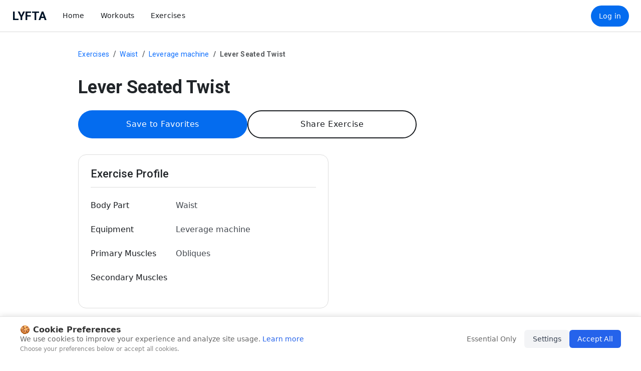

--- FILE ---
content_type: text/html; charset=utf-8
request_url: https://www.lyfta.app/exercise/lever-seated-twist-70b
body_size: 10085
content:
<!DOCTYPE html><html lang="en"><head><meta charSet="utf-8"/><script type="application/ld+json">{
  "@context": "https://schema.org",
  "@type": "VideoObject",
  "author": {
    "@type": "Person",
    "name": "Lyfta",
    "url": "https://lyfta.app"
  },
  "name": "Lever Seated Twist Video Guide",
  "headline": "Lever Seated Twist Video Guide",
  "description": "The Lever Seated Twist is a highly effective exercise that targets your obliques, enhancing core strength and improving flexibility. It's an excellent choice for fitness enthusiasts of all levels, from beginners to advanced, who want to work on their midsection and improve their overall body stability. Individuals would want to do this exercise to enhance their torso rotation, improve posture, and promote a well-defined, strong core.",
  "thumbnailUrl": "/thumbnails/14531201.jpg",
  "uploadDate": "2026-01-28T17:58:38.785Z",
  "contentUrl": "https://lyftaweb.s3.us-east-2.amazonaws.com/GymvisualMP4/14531201.mp4",
  "image": "https://lyfta.app/images/exercises/14531101.png",
  "publisher": {
    "@type": "Organization",
    "name": "Lyfta",
    "logo": {
      "@type": "ImageObject",
      "url": "https://lyfta.app/logo192.png"
    }
  },
  "datePublished": "2023-11-23T00:00:00.000Z",
  "mainEntity": {
    "@type": "ExerciseAction",
    "exerciseType": "Strength Training",
    "agent": {
      "@type": "Person",
      "name": "Any person"
    },
    "object": {
      "@type": "ExercisePlan",
      "name": "Lever Seated Twist",
      "exerciseType": "Strength Training",
      "additionalVariable": "Equipment needed: Leverage machine. Target body part: Waist. Primary muscles: Obliques. Secondary muscles: ."
    }
  },
  "video": {
    "@type": "VideoObject",
    "name": "Lever Seated Twist Video Guide",
    "description": "The Lever Seated Twist is a highly effective exercise that targets your obliques, enhancing core strength and improving flexibility. It's an excellent choice for fitness enthusiasts of all levels, from beginners to advanced, who want to work on their midsection and improve their overall body stability. Individuals would want to do this exercise to enhance their torso rotation, improve posture, and promote a well-defined, strong core.",
    "thumbnailUrl": "/thumbnails/14531201.jpg",
    "uploadDate": "2026-01-28T17:58:38.785Z",
    "contentUrl": "https://lyftaweb.s3.us-east-2.amazonaws.com/GymvisualMP4/14531201.mp4"
  }
}</script><title>Lever Seated Twist - Video Guide | Lyfta</title><meta name="viewport" content="width=device-width, initial-scale=1, maximum-scale=1, user-scalable=no"/><meta name="description" content="Explore the Lever Seated Twist exercise on Lyfta&#x27;s online library. This effective core workout uses a leverage machine to target obliques and improve..."/><meta name="keywords" content="Leverage machine waist exercise, Seated twist workout, Lever seated twist routine, Waist targeting gym equipment, Machine-based waist exercises, Leverage machine for core workout, Lever Seated Twist exercise guide, How to do Lever Seated Twist, Waist toning with leverage machine, Lever machine exercises for waist."/><meta name="robots" content="index, follow"/><link rel="canonical" href="https://www.lyfta.app/exercise/lever-seated-twist-70b"/><meta property="og:title" content="Lever Seated Twist - Video Guide | Lyfta"/><meta property="og:description" content="Watch the Lever Seated Twist video guide to improve your technique and get the most out of your workout."/><meta property="og:image" content="https://lyfta.app/images/exercises/14531101.png"/><meta property="og:url" content="https://www.lyfta.app/exercise/lever-seated-twist-70b"/><meta name="twitter:title" content="Mastering the Lever Seated Twist: A Comprehensive Guide to U"/><meta name="twitter:description" content="Explore the Lever Seated Twist exercise on Lyfta&#x27;s online library. This effective core workout uses a leverage machine to target obliques and improve..."/><meta name="twitter:image" content="https://lyfta.app/images/exercises/14531101.png"/><meta name="twitter:card" content="summary_large_image"/><link rel="preload" as="image" href="/thumbnails/14531201.jpg"/><link rel="preload" as="image" imageSrcSet="/_next/image?url=%2Fthumbnails%2F14531201.jpg&amp;w=640&amp;q=75 640w, /_next/image?url=%2Fthumbnails%2F14531201.jpg&amp;w=750&amp;q=75 750w, /_next/image?url=%2Fthumbnails%2F14531201.jpg&amp;w=828&amp;q=75 828w, /_next/image?url=%2Fthumbnails%2F14531201.jpg&amp;w=1080&amp;q=75 1080w, /_next/image?url=%2Fthumbnails%2F14531201.jpg&amp;w=1200&amp;q=75 1200w, /_next/image?url=%2Fthumbnails%2F14531201.jpg&amp;w=1920&amp;q=75 1920w, /_next/image?url=%2Fthumbnails%2F14531201.jpg&amp;w=2048&amp;q=75 2048w, /_next/image?url=%2Fthumbnails%2F14531201.jpg&amp;w=3840&amp;q=75 3840w" imageSizes="100vw" fetchpriority="high"/><meta name="next-head-count" content="18"/><meta name="apple-itunes-app" content="app-id=6443740936"/><link rel="preload" href="/_next/static/css/d66b535a344430c7.css" as="style"/><link rel="stylesheet" href="/_next/static/css/d66b535a344430c7.css" data-n-g=""/><link rel="preload" href="/_next/static/css/f2979f155723c6ae.css" as="style"/><link rel="stylesheet" href="/_next/static/css/f2979f155723c6ae.css" data-n-p=""/><noscript data-n-css=""></noscript><script defer="" nomodule="" src="/_next/static/chunks/polyfills-c67a75d1b6f99dc8.js"></script><script src="/_next/static/chunks/webpack-878e17c13c3b15fa.js" defer=""></script><script src="/_next/static/chunks/framework-ca706bf673a13738.js" defer=""></script><script src="/_next/static/chunks/main-c62b389f0c7b7c38.js" defer=""></script><script src="/_next/static/chunks/pages/_app-c154ff3e902312fa.js" defer=""></script><script src="/_next/static/chunks/ae51ba48-c87eaff179589399.js" defer=""></script><script src="/_next/static/chunks/814c6784-1b0df055e3403028.js" defer=""></script><script src="/_next/static/chunks/1bfc9850-d51f3b86e9a5c889.js" defer=""></script><script src="/_next/static/chunks/7779ef99-49c1ab85cd4af77d.js" defer=""></script><script src="/_next/static/chunks/4072747d-9f13d41d65154cff.js" defer=""></script><script src="/_next/static/chunks/95b64a6e-74cd909b4f465388.js" defer=""></script><script src="/_next/static/chunks/9394-702b25a73274794d.js" defer=""></script><script src="/_next/static/chunks/6750-ea66493f041cd163.js" defer=""></script><script src="/_next/static/chunks/809-c0ff926a3f57ccaa.js" defer=""></script><script src="/_next/static/chunks/8690-ca71dd3aa4d066e0.js" defer=""></script><script src="/_next/static/chunks/1181-e965590934b80b7c.js" defer=""></script><script src="/_next/static/chunks/4742-3e58125135ee54c0.js" defer=""></script><script src="/_next/static/chunks/5482-fa82641e189b12c4.js" defer=""></script><script src="/_next/static/chunks/8427-e4aa2de224306bf1.js" defer=""></script><script src="/_next/static/chunks/4921-697a52ed2c8f87fe.js" defer=""></script><script src="/_next/static/chunks/pages/exercise/%5BurlifiedName%5D-52701f873249be19.js" defer=""></script><script src="/_next/static/UwZKNp0v9InuvmQnlOjgA/_buildManifest.js" defer=""></script><script src="/_next/static/UwZKNp0v9InuvmQnlOjgA/_ssgManifest.js" defer=""></script></head><body><div id="__next"><div><div><header class="CommonHeader_menuStyle__7v8Jt  "><div style="display:flex;align-items:center;justify-content:center"></div><nav class="CommonHeader_sideNavBarStyle__5D4q7"><div class="CommonHeader_closeButtonStyle__NGggr"><svg stroke="currentColor" fill="currentColor" stroke-width="0" viewBox="0 0 512 512" height="30" width="30" xmlns="http://www.w3.org/2000/svg"><path fill="none" stroke-linecap="round" stroke-linejoin="round" stroke-width="32" d="M368 368L144 144m224 0L144 368"></path></svg> </div><a style="text-decoration:none" aria-label="Navigate to Home page" href="/home"><div class="CommonHeader_largeTextStyle__5eeUI">Home</div></a><a style="text-decoration:none" aria-label="Navigate to Workouts page" href="/workouts"><div class="CommonHeader_largeTextStyle__5eeUI">Workouts</div></a><a style="text-decoration:none" aria-label="Navigate to Exercises page" href="/exercises"><div class="CommonHeader_largeTextStyle__5eeUI">Exercises</div></a><div class="CommonHeader_dividerStyle__Qmstm"></div><a aria-label="Download the app" href="/download"><div class="CommonHeader_smallTextStyle__qaebH">Download the app</div></a><a aria-label="Navigate to Profile page" href="https://my.lyfta.app/"><div class="CommonHeader_smallTextStyle__qaebH">Log in</div></a><a href="/download" class="btn-primary-big" target="_blank" aria-label="Download Lyfta App" style="width:calc(100% - 32px);min-width:48px;height:48px;margin-top:4px;margin-left:16px">Try Lyfta for Free</a></nav></header><div class="exerciseDetails_video-container__DKrxc"><nav aria-label="breadcrumb" style="margin-top:1rem;margin-left:1rem"><ol class="breadcrumb"><li class="breadcrumb-item"><a href="/exercises">Exercises</a></li><li class="breadcrumb-item"><a href="/exercises/">Waist</a></li><li class="breadcrumb-item"><a href="/exercises/">Leverage machine</a></li><li class="breadcrumb-item active" aria-current="page">Lever Seated Twist</li></ol></nav><div class="exerciseDetails_videoPlayerContainer__8dWmb"><img alt="Thumbnail for the video of exercise: Lever Seated Twist" fetchpriority="high" decoding="async" data-nimg="fill" class="exerciseDetails_reactPlayer__d4gqo" style="position:absolute;height:100%;width:100%;left:0;top:0;right:0;bottom:0;object-fit:contain;color:transparent" sizes="100vw" srcSet="/_next/image?url=%2Fthumbnails%2F14531201.jpg&amp;w=640&amp;q=75 640w, /_next/image?url=%2Fthumbnails%2F14531201.jpg&amp;w=750&amp;q=75 750w, /_next/image?url=%2Fthumbnails%2F14531201.jpg&amp;w=828&amp;q=75 828w, /_next/image?url=%2Fthumbnails%2F14531201.jpg&amp;w=1080&amp;q=75 1080w, /_next/image?url=%2Fthumbnails%2F14531201.jpg&amp;w=1200&amp;q=75 1200w, /_next/image?url=%2Fthumbnails%2F14531201.jpg&amp;w=1920&amp;q=75 1920w, /_next/image?url=%2Fthumbnails%2F14531201.jpg&amp;w=2048&amp;q=75 2048w, /_next/image?url=%2Fthumbnails%2F14531201.jpg&amp;w=3840&amp;q=75 3840w" src="/_next/image?url=%2Fthumbnails%2F14531201.jpg&amp;w=3840&amp;q=75"/><div class="exerciseDetails_playButtonOverlay__P883p"><svg stroke="currentColor" fill="currentColor" stroke-width="0" viewBox="0 0 512 512" style="color:black;font-size:32px;margin-left:5px" height="1em" width="1em" xmlns="http://www.w3.org/2000/svg"><path d="M96 52v408l320-204L96 52z"></path></svg></div></div><div style="margin:1rem;margin-bottom:6rem"><h1 class="display-small" style="font-weight:bold;margin-top:1rem">Lever Seated Twist</h1><div style="display:flex;flex-wrap:wrap;gap:1rem;margin-bottom:2rem"><button class="btn-primary-big" aria-label="Save to Favorites">Save to Favorites</button><button class="btn-outline-primary-big" aria-label="Share Exercise">Share Exercise</button></div><div class="exerciseDetails_card__V5MZK"><h2 class="title-large" style="font-weight:500;margin-top:0rem;border-bottom:1px solid #ddd;padding-bottom:12px">Exercise Profile</h2><div class="exerciseDetails_detailRow__x2yQT"><span class="exerciseDetails_label__d68u9">Body Part</span><span class="exerciseDetails_value__1GURN">Waist</span></div><div class="exerciseDetails_detailRow__x2yQT"><span class="exerciseDetails_label__d68u9">Equipment</span><span class="exerciseDetails_value__1GURN">Leverage machine</span></div><div class="exerciseDetails_detailRow__x2yQT"><span class="exerciseDetails_label__d68u9">Primary Muscles</span><span class="exerciseDetails_value__1GURN">Obliques</span></div><div class="exerciseDetails_detailRow__x2yQT"><span class="exerciseDetails_label__d68u9">Secondary Muscles</span><span class="exerciseDetails_value__1GURN"></span></div></div><div style="margin-top:2rem"><h2 class="title-large" style="font-weight:500;margin-top:3rem">Related Exercises<!-- -->:</h2><div style="display:flex;overflow-x:auto;gap:16px"><div style="width:200px;flex-shrink:0"> <div class="ExerciseCard_exercise-landing-card__g6G1i"><a href="https://www.lyfta.app/en/exercise/lever-kneeling-twist-6pn"><div><div class="ExerciseCard_exercise-landing-card-image-wrapper__Elm2f"><img alt="Lever Kneeling Twist demonstration" loading="lazy" width="300" height="300" decoding="async" data-nimg="1" class="ExerciseCard_exercise-landing-card-image__n_cOb" style="color:transparent" srcSet="/_next/image?url=https%3A%2F%2Flyfta.app%2Fimages%2Fexercises%2F05831101.png&amp;w=384&amp;q=80 1x, /_next/image?url=https%3A%2F%2Flyfta.app%2Fimages%2Fexercises%2F05831101.png&amp;w=640&amp;q=80 2x" src="/_next/image?url=https%3A%2F%2Flyfta.app%2Fimages%2Fexercises%2F05831101.png&amp;w=640&amp;q=80"/></div><h2 class="body-large" style="margin-left:1rem;margin-right:1rem;margin-bottom:0px;margin-top:1rem;font-weight:700;color:var(--color-text-primary)">Lever Kneeling Twist</h2><p class="body-medium" style="margin-left:1rem;margin-bottom:1rem;margin-top:2px;color:var(--color-text-primary)"></p></div></a><button class="ExerciseCard_button-blue-circular__pW_yw favorite-button" style="position:absolute;top:10px;right:10px;z-index:1" aria-label="Add exercise to Favorites"><svg stroke="currentColor" fill="currentColor" stroke-width="0" viewBox="0 0 24 24" aria-hidden="true" height="20" width="20" xmlns="http://www.w3.org/2000/svg"><path d="M5 3.75C5 2.784 5.784 2 6.75 2h10.5c.966 0 1.75.784 1.75 1.75v17.5a.75.75 0 0 1-1.218.586L12 17.21l-5.781 4.625A.75.75 0 0 1 5 21.25Zm1.75-.25a.25.25 0 0 0-.25.25v15.94l5.031-4.026a.749.749 0 0 1 .938 0L17.5 19.69V3.75a.25.25 0 0 0-.25-.25Z"></path></svg> </button></div></div><div style="width:200px;flex-shrink:0"> <div class="ExerciseCard_exercise-landing-card__g6G1i"><a href="https://www.lyfta.app/en/exercise/dumbbell-side-bend-6kr"><div><div class="ExerciseCard_exercise-landing-card-image-wrapper__Elm2f"><img alt="Dumbbell Side Bend demonstration" loading="lazy" width="300" height="300" decoding="async" data-nimg="1" class="ExerciseCard_exercise-landing-card-image__n_cOb" style="color:transparent" srcSet="/_next/image?url=https%3A%2F%2Flyfta.app%2Fimages%2Fexercises%2F04071101.png&amp;w=384&amp;q=80 1x, /_next/image?url=https%3A%2F%2Flyfta.app%2Fimages%2Fexercises%2F04071101.png&amp;w=640&amp;q=80 2x" src="/_next/image?url=https%3A%2F%2Flyfta.app%2Fimages%2Fexercises%2F04071101.png&amp;w=640&amp;q=80"/></div><h2 class="body-large" style="margin-left:1rem;margin-right:1rem;margin-bottom:0px;margin-top:1rem;font-weight:700;color:var(--color-text-primary)">Dumbbell Side Bend</h2><p class="body-medium" style="margin-left:1rem;margin-bottom:1rem;margin-top:2px;color:var(--color-text-primary)"></p></div></a><button class="ExerciseCard_button-blue-circular__pW_yw favorite-button" style="position:absolute;top:10px;right:10px;z-index:1" aria-label="Add exercise to Favorites"><svg stroke="currentColor" fill="currentColor" stroke-width="0" viewBox="0 0 24 24" aria-hidden="true" height="20" width="20" xmlns="http://www.w3.org/2000/svg"><path d="M5 3.75C5 2.784 5.784 2 6.75 2h10.5c.966 0 1.75.784 1.75 1.75v17.5a.75.75 0 0 1-1.218.586L12 17.21l-5.781 4.625A.75.75 0 0 1 5 21.25Zm1.75-.25a.25.25 0 0 0-.25.25v15.94l5.031-4.026a.749.749 0 0 1 .938 0L17.5 19.69V3.75a.25.25 0 0 0-.25-.25Z"></path></svg> </button></div></div><div style="width:200px;flex-shrink:0"> <div class="ExerciseCard_exercise-landing-card__g6G1i"><a href="https://www.lyfta.app/en/exercise/weighted-side-bend-6wc"><div><div class="ExerciseCard_exercise-landing-card-image-wrapper__Elm2f"><img alt="Weighted Side Bend demonstration" loading="lazy" width="300" height="300" decoding="async" data-nimg="1" class="ExerciseCard_exercise-landing-card-image__n_cOb" style="color:transparent" srcSet="/_next/image?url=https%3A%2F%2Flyfta.app%2Fimages%2Fexercises%2F08501101.png&amp;w=384&amp;q=80 1x, /_next/image?url=https%3A%2F%2Flyfta.app%2Fimages%2Fexercises%2F08501101.png&amp;w=640&amp;q=80 2x" src="/_next/image?url=https%3A%2F%2Flyfta.app%2Fimages%2Fexercises%2F08501101.png&amp;w=640&amp;q=80"/></div><h2 class="body-large" style="margin-left:1rem;margin-right:1rem;margin-bottom:0px;margin-top:1rem;font-weight:700;color:var(--color-text-primary)">Weighted Side Bend</h2><p class="body-medium" style="margin-left:1rem;margin-bottom:1rem;margin-top:2px;color:var(--color-text-primary)"></p></div></a><button class="ExerciseCard_button-blue-circular__pW_yw favorite-button" style="position:absolute;top:10px;right:10px;z-index:1" aria-label="Add exercise to Favorites"><svg stroke="currentColor" fill="currentColor" stroke-width="0" viewBox="0 0 24 24" aria-hidden="true" height="20" width="20" xmlns="http://www.w3.org/2000/svg"><path d="M5 3.75C5 2.784 5.784 2 6.75 2h10.5c.966 0 1.75.784 1.75 1.75v17.5a.75.75 0 0 1-1.218.586L12 17.21l-5.781 4.625A.75.75 0 0 1 5 21.25Zm1.75-.25a.25.25 0 0 0-.25.25v15.94l5.031-4.026a.749.749 0 0 1 .938 0L17.5 19.69V3.75a.25.25 0 0 0-.25-.25Z"></path></svg> </button></div></div><div style="width:200px;flex-shrink:0"> <div class="ExerciseCard_exercise-landing-card__g6G1i"><a href="https://www.lyfta.app/en/exercise/weighted-russian-twist-6wy"><div><div class="ExerciseCard_exercise-landing-card-image-wrapper__Elm2f"><img alt="Weighted Russian Twist demonstration" loading="lazy" width="300" height="300" decoding="async" data-nimg="1" class="ExerciseCard_exercise-landing-card-image__n_cOb" style="color:transparent" srcSet="/_next/image?url=https%3A%2F%2Flyfta.app%2Fimages%2Fexercises%2F08461101.png&amp;w=384&amp;q=80 1x, /_next/image?url=https%3A%2F%2Flyfta.app%2Fimages%2Fexercises%2F08461101.png&amp;w=640&amp;q=80 2x" src="/_next/image?url=https%3A%2F%2Flyfta.app%2Fimages%2Fexercises%2F08461101.png&amp;w=640&amp;q=80"/></div><h2 class="body-large" style="margin-left:1rem;margin-right:1rem;margin-bottom:0px;margin-top:1rem;font-weight:700;color:var(--color-text-primary)">Weighted Russian Twist</h2><p class="body-medium" style="margin-left:1rem;margin-bottom:1rem;margin-top:2px;color:var(--color-text-primary)"></p></div></a><button class="ExerciseCard_button-blue-circular__pW_yw favorite-button" style="position:absolute;top:10px;right:10px;z-index:1" aria-label="Add exercise to Favorites"><svg stroke="currentColor" fill="currentColor" stroke-width="0" viewBox="0 0 24 24" aria-hidden="true" height="20" width="20" xmlns="http://www.w3.org/2000/svg"><path d="M5 3.75C5 2.784 5.784 2 6.75 2h10.5c.966 0 1.75.784 1.75 1.75v17.5a.75.75 0 0 1-1.218.586L12 17.21l-5.781 4.625A.75.75 0 0 1 5 21.25Zm1.75-.25a.25.25 0 0 0-.25.25v15.94l5.031-4.026a.749.749 0 0 1 .938 0L17.5 19.69V3.75a.25.25 0 0 0-.25-.25Z"></path></svg> </button></div></div><div style="width:200px;flex-shrink:0"> <div class="ExerciseCard_exercise-landing-card__g6G1i"><a href="https://www.lyfta.app/en/exercise/dumbbell-side-bridge-with-bent-leg-9hc"><div><div class="ExerciseCard_exercise-landing-card-image-wrapper__Elm2f"><img alt="Dumbbell Side Bridge with Bent Leg demonstration" loading="lazy" width="300" height="300" decoding="async" data-nimg="1" class="ExerciseCard_exercise-landing-card-image__n_cOb" style="color:transparent" srcSet="/_next/image?url=https%3A%2F%2Flyfta.app%2Fimages%2Fexercises%2F44571101.png&amp;w=384&amp;q=80 1x, /_next/image?url=https%3A%2F%2Flyfta.app%2Fimages%2Fexercises%2F44571101.png&amp;w=640&amp;q=80 2x" src="/_next/image?url=https%3A%2F%2Flyfta.app%2Fimages%2Fexercises%2F44571101.png&amp;w=640&amp;q=80"/></div><h2 class="body-large" style="margin-left:1rem;margin-right:1rem;margin-bottom:0px;margin-top:1rem;font-weight:700;color:var(--color-text-primary)">Dumbbell Side Bridge with Bent Leg</h2><p class="body-medium" style="margin-left:1rem;margin-bottom:1rem;margin-top:2px;color:var(--color-text-primary)"></p></div></a><button class="ExerciseCard_button-blue-circular__pW_yw favorite-button" style="position:absolute;top:10px;right:10px;z-index:1" aria-label="Add exercise to Favorites"><svg stroke="currentColor" fill="currentColor" stroke-width="0" viewBox="0 0 24 24" aria-hidden="true" height="20" width="20" xmlns="http://www.w3.org/2000/svg"><path d="M5 3.75C5 2.784 5.784 2 6.75 2h10.5c.966 0 1.75.784 1.75 1.75v17.5a.75.75 0 0 1-1.218.586L12 17.21l-5.781 4.625A.75.75 0 0 1 5 21.25Zm1.75-.25a.25.25 0 0 0-.25.25v15.94l5.031-4.026a.749.749 0 0 1 .938 0L17.5 19.69V3.75a.25.25 0 0 0-.25-.25Z"></path></svg> </button></div></div><div style="width:200px;flex-shrink:0"> <div class="ExerciseCard_exercise-landing-card__g6G1i"><a href="https://www.lyfta.app/en/exercise/weighted-seated-twist-6wb"><div><div class="ExerciseCard_exercise-landing-card-image-wrapper__Elm2f"><img alt="Weighted Seated Twist demonstration" loading="lazy" width="300" height="300" decoding="async" data-nimg="1" class="ExerciseCard_exercise-landing-card-image__n_cOb" style="color:transparent" srcSet="/_next/image?url=https%3A%2F%2Flyfta.app%2Fimages%2Fexercises%2F08491101.png&amp;w=384&amp;q=80 1x, /_next/image?url=https%3A%2F%2Flyfta.app%2Fimages%2Fexercises%2F08491101.png&amp;w=640&amp;q=80 2x" src="/_next/image?url=https%3A%2F%2Flyfta.app%2Fimages%2Fexercises%2F08491101.png&amp;w=640&amp;q=80"/></div><h2 class="body-large" style="margin-left:1rem;margin-right:1rem;margin-bottom:0px;margin-top:1rem;font-weight:700;color:var(--color-text-primary)">Weighted Seated Twist</h2><p class="body-medium" style="margin-left:1rem;margin-bottom:1rem;margin-top:2px;color:var(--color-text-primary)"></p></div></a><button class="ExerciseCard_button-blue-circular__pW_yw favorite-button" style="position:absolute;top:10px;right:10px;z-index:1" aria-label="Add exercise to Favorites"><svg stroke="currentColor" fill="currentColor" stroke-width="0" viewBox="0 0 24 24" aria-hidden="true" height="20" width="20" xmlns="http://www.w3.org/2000/svg"><path d="M5 3.75C5 2.784 5.784 2 6.75 2h10.5c.966 0 1.75.784 1.75 1.75v17.5a.75.75 0 0 1-1.218.586L12 17.21l-5.781 4.625A.75.75 0 0 1 5 21.25Zm1.75-.25a.25.25 0 0 0-.25.25v15.94l5.031-4.026a.749.749 0 0 1 .938 0L17.5 19.69V3.75a.25.25 0 0 0-.25-.25Z"></path></svg> </button></div></div><div style="width:200px;flex-shrink:0"> <div class="ExerciseCard_exercise-landing-card__g6G1i"><a href="https://www.lyfta.app/en/exercise/weighted-side-crunch-909"><div><div class="ExerciseCard_exercise-landing-card-image-wrapper__Elm2f"><img alt="Weighted Side Crunch demonstration" loading="lazy" width="300" height="300" decoding="async" data-nimg="1" class="ExerciseCard_exercise-landing-card-image__n_cOb" style="color:transparent" srcSet="/_next/image?url=https%3A%2F%2Flyfta.app%2Fimages%2Fexercises%2F41581101.png&amp;w=384&amp;q=80 1x, /_next/image?url=https%3A%2F%2Flyfta.app%2Fimages%2Fexercises%2F41581101.png&amp;w=640&amp;q=80 2x" src="/_next/image?url=https%3A%2F%2Flyfta.app%2Fimages%2Fexercises%2F41581101.png&amp;w=640&amp;q=80"/></div><h2 class="body-large" style="margin-left:1rem;margin-right:1rem;margin-bottom:0px;margin-top:1rem;font-weight:700;color:var(--color-text-primary)">Weighted Side Crunch</h2><p class="body-medium" style="margin-left:1rem;margin-bottom:1rem;margin-top:2px;color:var(--color-text-primary)"></p></div></a><button class="ExerciseCard_button-blue-circular__pW_yw favorite-button" style="position:absolute;top:10px;right:10px;z-index:1" aria-label="Add exercise to Favorites"><svg stroke="currentColor" fill="currentColor" stroke-width="0" viewBox="0 0 24 24" aria-hidden="true" height="20" width="20" xmlns="http://www.w3.org/2000/svg"><path d="M5 3.75C5 2.784 5.784 2 6.75 2h10.5c.966 0 1.75.784 1.75 1.75v17.5a.75.75 0 0 1-1.218.586L12 17.21l-5.781 4.625A.75.75 0 0 1 5 21.25Zm1.75-.25a.25.25 0 0 0-.25.25v15.94l5.031-4.026a.749.749 0 0 1 .938 0L17.5 19.69V3.75a.25.25 0 0 0-.25-.25Z"></path></svg> </button></div></div><div style="width:200px;flex-shrink:0"> <div class="ExerciseCard_exercise-landing-card__g6G1i"><a href="https://www.lyfta.app/en/exercise/cable-side-bend-6fm"><div><div class="ExerciseCard_exercise-landing-card-image-wrapper__Elm2f"><img alt="Cable Side Bend demonstration" loading="lazy" width="300" height="300" decoding="async" data-nimg="1" class="ExerciseCard_exercise-landing-card-image__n_cOb" style="color:transparent" srcSet="/_next/image?url=https%3A%2F%2Flyfta.app%2Fimages%2Fexercises%2F02221101.png&amp;w=384&amp;q=80 1x, /_next/image?url=https%3A%2F%2Flyfta.app%2Fimages%2Fexercises%2F02221101.png&amp;w=640&amp;q=80 2x" src="/_next/image?url=https%3A%2F%2Flyfta.app%2Fimages%2Fexercises%2F02221101.png&amp;w=640&amp;q=80"/></div><h2 class="body-large" style="margin-left:1rem;margin-right:1rem;margin-bottom:0px;margin-top:1rem;font-weight:700;color:var(--color-text-primary)">Cable Side Bend</h2><p class="body-medium" style="margin-left:1rem;margin-bottom:1rem;margin-top:2px;color:var(--color-text-primary)"></p></div></a><button class="ExerciseCard_button-blue-circular__pW_yw favorite-button" style="position:absolute;top:10px;right:10px;z-index:1" aria-label="Add exercise to Favorites"><svg stroke="currentColor" fill="currentColor" stroke-width="0" viewBox="0 0 24 24" aria-hidden="true" height="20" width="20" xmlns="http://www.w3.org/2000/svg"><path d="M5 3.75C5 2.784 5.784 2 6.75 2h10.5c.966 0 1.75.784 1.75 1.75v17.5a.75.75 0 0 1-1.218.586L12 17.21l-5.781 4.625A.75.75 0 0 1 5 21.25Zm1.75-.25a.25.25 0 0 0-.25.25v15.94l5.031-4.026a.749.749 0 0 1 .938 0L17.5 19.69V3.75a.25.25 0 0 0-.25-.25Z"></path></svg> </button></div></div><div style="width:200px;flex-shrink:0"> <div class="ExerciseCard_exercise-landing-card__g6G1i"><a href="https://www.lyfta.app/en/exercise/cable-horizontal-pallof-press-75y"><div><div class="ExerciseCard_exercise-landing-card-image-wrapper__Elm2f"><img alt="Cable horizontal Pallof Press demonstration" loading="lazy" width="300" height="300" decoding="async" data-nimg="1" class="ExerciseCard_exercise-landing-card-image__n_cOb" style="color:transparent" srcSet="/_next/image?url=https%3A%2F%2Flyfta.app%2Fimages%2Fexercises%2F12021101.png&amp;w=384&amp;q=80 1x, /_next/image?url=https%3A%2F%2Flyfta.app%2Fimages%2Fexercises%2F12021101.png&amp;w=640&amp;q=80 2x" src="/_next/image?url=https%3A%2F%2Flyfta.app%2Fimages%2Fexercises%2F12021101.png&amp;w=640&amp;q=80"/></div><h2 class="body-large" style="margin-left:1rem;margin-right:1rem;margin-bottom:0px;margin-top:1rem;font-weight:700;color:var(--color-text-primary)">Cable horizontal Pallof Press</h2><p class="body-medium" style="margin-left:1rem;margin-bottom:1rem;margin-top:2px;color:var(--color-text-primary)"></p></div></a><button class="ExerciseCard_button-blue-circular__pW_yw favorite-button" style="position:absolute;top:10px;right:10px;z-index:1" aria-label="Add exercise to Favorites"><svg stroke="currentColor" fill="currentColor" stroke-width="0" viewBox="0 0 24 24" aria-hidden="true" height="20" width="20" xmlns="http://www.w3.org/2000/svg"><path d="M5 3.75C5 2.784 5.784 2 6.75 2h10.5c.966 0 1.75.784 1.75 1.75v17.5a.75.75 0 0 1-1.218.586L12 17.21l-5.781 4.625A.75.75 0 0 1 5 21.25Zm1.75-.25a.25.25 0 0 0-.25.25v15.94l5.031-4.026a.749.749 0 0 1 .938 0L17.5 19.69V3.75a.25.25 0 0 0-.25-.25Z"></path></svg> </button></div></div><div style="width:200px;flex-shrink:0"> <div class="ExerciseCard_exercise-landing-card__g6G1i"><a href="https://www.lyfta.app/en/exercise/cable-side-crunch-6fn"><div><div class="ExerciseCard_exercise-landing-card-image-wrapper__Elm2f"><img alt="Cable Side Crunch demonstration" loading="lazy" width="300" height="300" decoding="async" data-nimg="1" class="ExerciseCard_exercise-landing-card-image__n_cOb" style="color:transparent" srcSet="/_next/image?url=https%3A%2F%2Flyfta.app%2Fimages%2Fexercises%2F02231101.png&amp;w=384&amp;q=80 1x, /_next/image?url=https%3A%2F%2Flyfta.app%2Fimages%2Fexercises%2F02231101.png&amp;w=640&amp;q=80 2x" src="/_next/image?url=https%3A%2F%2Flyfta.app%2Fimages%2Fexercises%2F02231101.png&amp;w=640&amp;q=80"/></div><h2 class="body-large" style="margin-left:1rem;margin-right:1rem;margin-bottom:0px;margin-top:1rem;font-weight:700;color:var(--color-text-primary)">Cable Side Crunch</h2><p class="body-medium" style="margin-left:1rem;margin-bottom:1rem;margin-top:2px;color:var(--color-text-primary)"></p></div></a><button class="ExerciseCard_button-blue-circular__pW_yw favorite-button" style="position:absolute;top:10px;right:10px;z-index:1" aria-label="Add exercise to Favorites"><svg stroke="currentColor" fill="currentColor" stroke-width="0" viewBox="0 0 24 24" aria-hidden="true" height="20" width="20" xmlns="http://www.w3.org/2000/svg"><path d="M5 3.75C5 2.784 5.784 2 6.75 2h10.5c.966 0 1.75.784 1.75 1.75v17.5a.75.75 0 0 1-1.218.586L12 17.21l-5.781 4.625A.75.75 0 0 1 5 21.25Zm1.75-.25a.25.25 0 0 0-.25.25v15.94l5.031-4.026a.749.749 0 0 1 .938 0L17.5 19.69V3.75a.25.25 0 0 0-.25-.25Z"></path></svg> </button></div></div></div></div><div class="download-section" style="text-align:center;margin-top:24px;margin-bottom:24px"><a href="https://apps.apple.com/us/app/lyfta/id6443740936" target="_blank" rel="noopener noreferrer" style="margin:0.5rem"><img alt="AppStore Icon" loading="lazy" width="120" height="50" decoding="async" data-nimg="1" style="color:transparent" src="/images/appstore.svg"/></a><a href="https://play.google.com/store/apps/details?id=com.lyfta&amp;hl=en_US" target="_blank" rel="noopener noreferrer" style="margin:0.5rem"><img alt="Google Play Icon" loading="lazy" width="120" height="50" decoding="async" data-nimg="1" style="color:transparent" src="/images/googleplay.svg"/></a><p class="body-large" style="margin-top:8px">Get the exercise library in your pocket!</p></div><nav aria-label="Exercise Details Navigation"><h2 class="display-small" style="font-weight:600;margin-top:4rem">Table of Contents</h2><ol class="exerciseDetails_toc-list__sfMmU"><li><a href="#instructions for exercise" aria-label="Navigate to Instructions Section">Introduction to the<!-- --> <!-- -->Lever Seated Twist</a><ol><li><a href="#step-by-step-guide" aria-label="Step by Step Guide Section">Performing the: A Step-by-Step Tutorial</a></li><li><a href="#exercise-tips" aria-label="Exercise Tips Section">Tips for Performing<!-- --> <!-- -->Lever Seated Twist</a></li></ol></li><li><a href="#faq" aria-label="FAQ Section">Lever Seated Twist<!-- --> <!-- -->FAQs</a><ol><li><a href="#beginners" aria-label="Can beginners do the Lever Seated Twist?">Can beginners do the<!-- --> <!-- -->Lever Seated Twist<!-- -->?</a></li><li><a href="#variations" aria-label="Common variations of the Lever Seated Twist">What are common variations of the<!-- --> <!-- -->Lever Seated Twist<!-- -->?</a></li><li><a href="#complements" aria-label="Good complementing exercises for the Lever Seated Twist">What are good complementing exercises for the<!-- --> <!-- -->Lever Seated Twist<!-- -->?</a></li></ol></li><li><a href="#keywords" aria-label="Related Keywords Section">Related keywords for<!-- --> <!-- -->Lever Seated Twist</a></li></ol></nav><div id="instructions for exercise"><h2 class="display-small" style="font-weight:600;margin-top:4rem">Introduction to the<!-- --> <!-- -->Lever Seated Twist</h2><p>The Lever Seated Twist is a highly effective exercise that targets your obliques, enhancing core strength and improving flexibility. It&#x27;s an excellent choice for fitness enthusiasts of all levels, from beginners to advanced, who want to work on their midsection and improve their overall body stability. Individuals would want to do this exercise to enhance their torso rotation, improve posture, and promote a well-defined, strong core.</p></div><div id="step-by-step-guide"><h2 class="title-large" style="font-weight:500;margin-top:4rem">Performing the: A Step-by-Step Tutorial Lever Seated Twist</h2><ul><li>Grasp the handles of the machine with both hands, keeping your arms slightly bent and your chest up.</li><li>Exhale and twist your torso to one side, using your abdominal muscles to control the movement and keeping your back straight.</li><li>Inhale and slowly return to the starting position, ensuring your movements are controlled and slow.</li><li>Repeat the twisting movement to the opposite side to complete one repetition, and continue for the desired number of repetitions.</li></ul></div><div id="exercise-tips"><h2 class="title-large" style="font-weight:500;margin-top:4rem">Tips for Performing Lever Seated Twist</h2><ul><li>Controlled Movement: Avoid fast, jerky movements. Instead, twist your torso slowly and in a controlled manner. This not only helps to effectively engage your core muscles but also reduces the risk of straining your back.</li><li>No Over-twisting: Do not twist your body beyond its natural range of motion. Over-twisting can lead to injuries, especially in the lower back. It&#x27;s a common mistake to try and twist too far in an attempt to feel the exercise more intensely. Remember that the aim of the exercise is to work the obliques, not to twist as far as physically possible.</li><li>Breathing Technique</li></ul></div><div id="faq"><div id="faq"><h2 class="display-small" style="font-weight:600;margin-top:4rem">Lever Seated Twist<!-- --> <!-- -->FAQs</h2><div><h3 id="beginners" class="title-large" style="font-weight:500;margin-top:2rem">Can beginners do the<!-- --> <!-- -->Lever Seated Twist<!-- -->?</h3><p>Yes, beginners can do the Lever Seated Twist exercise. However, it&#x27;s important to start with a light weight to ensure proper form and prevent injury. As with any exercise, it&#x27;s crucial to understand the correct technique before increasing the weight. It&#x27;s always a good idea to ask a trainer or fitness professional for guidance if you&#x27;re new to this exercise.</p></div><div><h3 id="variations" class="title-large" style="font-weight:500;margin-top:4rem">What are common variations of the<!-- --> <!-- -->Lever Seated Twist<!-- -->?</h3><ul><li>The Medicine Ball Seated Twist involves sitting on the floor with knees bent, holding a medicine ball and twisting your torso from side to side.</li><li>The Russian Twist is a similar exercise, but performed on the floor or an exercise mat, often with a weight or medicine ball for added resistance.</li><li>The Seated Barbell Twist is another variation where you sit on a bench with a barbell across your shoulders and twist your torso from side to side.</li><li>The Stability Ball Seated Twist involves sitting on a stability ball while holding a weight or medicine ball, and twisting your torso from side to side.</li></ul></div><h3 id="complements" class="title-large" style="font-weight:500;margin-top:4rem">What are good complementing exercises for the<!-- --> <!-- -->Lever Seated Twist<!-- -->?</h3><ul><li>Bicycle Crunches: They are a great complement to the Lever Seated Twist as they involve a similar twisting motion which helps to enhance core strength and stability, while also targeting different muscle groups such as the lower abs and hip flexors.</li><li>Plank: Planking can complement the Lever Seated Twist as it helps to improve overall core strength and stability, which can enhance the effectiveness of the twisting motion in the Lever Seated Twist exercise. It also helps to improve posture and balance which is beneficial for performing any rotational exercises.</li></ul></div></div><div id="keywords"><h2 class="display-small" style="font-weight:600;margin-top:4rem">Related keywords for<!-- --> <!-- -->Lever Seated Twist</h2><ul><li>Leverage machine waist exercise</li><li>Seated twist workout</li><li>Lever seated twist routine</li><li>Waist targeting gym equipment</li><li>Machine-based waist exercises</li><li>Leverage machine for core workout</li><li>Lever Seated Twist exercise guide</li><li>How to do Lever Seated Twist</li><li>Waist toning with leverage machine</li><li>Lever machine exercises for waist.</li></ul></div></div></div><style data-emotion="css 1k371a6">@media print{.css-1k371a6{position:absolute!important;}}</style></div><footer style="background-color:#282829;color:#fff;padding:42px 0"><div style="max-width:1200px;margin:0 auto;padding:0 1rem;display:flex;flex-direction:row;flex-wrap:wrap;justify-content:space-around;align-items:flex-start"><div style="flex:1;min-width:240px;display:flex;flex-direction:column;margin-bottom:2rem"><a style="text-decoration:none;color:#fff" href="/help"><h2 class="title-medium" style="margin-bottom:0px">Help and Support</h2></a><a href="/contact" style="color:#C2C7CF;text-decoration:none;margin-top:8px;font-size:16px">Contact us</a><a href="/privacy" style="color:#C2C7CF;text-decoration:none;margin-top:8px;font-size:16px">Privacy</a><a href="/cookie-preferences" style="color:#C2C7CF;text-decoration:none;margin-top:8px;font-size:16px">Cookie Preferences</a><a href="/terms" style="color:#C2C7CF;text-decoration:none;margin-top:8px;font-size:16px">Terms</a><a href="/about" style="color:#C2C7CF;text-decoration:none;margin-top:8px;font-size:16px">About</a><a href="/careers" style="color:#C2C7CF;text-decoration:none;margin-top:8px;font-size:16px">Careers</a><a href="/blog" style="color:#C2C7CF;text-decoration:none;margin-top:8px;font-size:16px">Articles</a></div><div style="flex:1;min-width:240px;display:flex;flex-direction:column;margin-bottom:2rem"><h2 class="title-medium" style="margin-bottom:0px">Resources</h2><a href="/usage" style="color:#C2C7CF;text-decoration:none;margin-top:8px;font-size:16px">Use of Lyfta</a><a href="/exercises" style="color:#C2C7CF;text-decoration:none;margin-top:8px;font-size:16px">Exercises</a><a href="/workouts" style="color:#C2C7CF;text-decoration:none;margin-top:8px;font-size:16px">Workouts</a><a href="/tools" style="color:#C2C7CF;text-decoration:none;margin-top:8px;font-size:16px">Tools</a><a href="/affiliate" style="color:#C2C7CF;text-decoration:none;margin-top:8px;font-size:16px">Affiliate</a><a href="/whats-new" style="color:#C2C7CF;text-decoration:none;margin-top:8px;font-size:16px">What&#x27;s New</a></div><div style="flex:1;min-width:240px;display:flex;flex-direction:column;margin-bottom:2rem"><div style="display:flex;justify-content:center;align-items:center"><a href="https://apps.apple.com/us/app/lyfta/id6443740936" target="_blank" rel="noopener noreferrer" style="flex:1;max-width:92px;margin:0 16px"><img alt="AppStore Icon" loading="lazy" width="90" height="50" decoding="async" data-nimg="1" style="color:transparent;width:105px;height:auto" src="/images/appstore.svg"/></a><a href="https://play.google.com/store/apps/details?id=com.lyfta&amp;hl=en_US" target="_blank" rel="noopener noreferrer" style="flex:1;max-width:92px;margin:0 16px"><img alt="Google Play Icon" loading="lazy" width="90" height="50" decoding="async" data-nimg="1" style="color:transparent;width:105px;height:auto" src="/images/googleplay.svg"/></a></div><ul style="list-style:none;display:flex;flex-direction:row;justify-content:center;padding:0;margin:10px 0"><li style="margin:0 8px"><a href="https://www.facebook.com/LyftaApp" style="color:#fff;font-size:20px" aria-label="Facebook"><svg stroke="currentColor" fill="currentColor" stroke-width="0" viewBox="0 0 512 512" height="1em" width="1em" xmlns="http://www.w3.org/2000/svg"><path d="M504 256C504 119 393 8 256 8S8 119 8 256c0 123.78 90.69 226.38 209.25 245V327.69h-63V256h63v-54.64c0-62.15 37-96.48 93.67-96.48 27.14 0 55.52 4.84 55.52 4.84v61h-31.28c-30.8 0-40.41 19.12-40.41 38.73V256h68.78l-11 71.69h-57.78V501C413.31 482.38 504 379.78 504 256z"></path></svg></a></li><li style="margin:0 8px"><a href="https://twitter.com/lyftaApp" style="color:#fff;font-size:20px" aria-label="Twitter"><svg stroke="currentColor" fill="currentColor" stroke-width="0" viewBox="0 0 512 512" height="1em" width="1em" xmlns="http://www.w3.org/2000/svg"><path d="M459.37 151.716c.325 4.548.325 9.097.325 13.645 0 138.72-105.583 298.558-298.558 298.558-59.452 0-114.68-17.219-161.137-47.106 8.447.974 16.568 1.299 25.34 1.299 49.055 0 94.213-16.568 130.274-44.832-46.132-.975-84.792-31.188-98.112-72.772 6.498.974 12.995 1.624 19.818 1.624 9.421 0 18.843-1.3 27.614-3.573-48.081-9.747-84.143-51.98-84.143-102.985v-1.299c13.969 7.797 30.214 12.67 47.431 13.319-28.264-18.843-46.781-51.005-46.781-87.391 0-19.492 5.197-37.36 14.294-52.954 51.655 63.675 129.3 105.258 216.365 109.807-1.624-7.797-2.599-15.918-2.599-24.04 0-57.828 46.782-104.934 104.934-104.934 30.213 0 57.502 12.67 76.67 33.137 23.715-4.548 46.456-13.32 66.599-25.34-7.798 24.366-24.366 44.833-46.132 57.827 21.117-2.273 41.584-8.122 60.426-16.243-14.292 20.791-32.161 39.308-52.628 54.253z"></path></svg></a></li><li style="margin:0 8px"><a href="https://www.youtube.com/@lyfta" style="color:#fff;font-size:20px" aria-label="YouTube"><svg stroke="currentColor" fill="currentColor" stroke-width="0" viewBox="0 0 576 512" height="1em" width="1em" xmlns="http://www.w3.org/2000/svg"><path d="M549.655 124.083c-6.281-23.65-24.787-42.276-48.284-48.597C458.781 64 288 64 288 64S117.22 64 74.629 75.486c-23.497 6.322-42.003 24.947-48.284 48.597-11.412 42.867-11.412 132.305-11.412 132.305s0 89.438 11.412 132.305c6.281 23.65 24.787 41.5 48.284 47.821C117.22 448 288 448 288 448s170.78 0 213.371-11.486c23.497-6.321 42.003-24.171 48.284-47.821 11.412-42.867 11.412-132.305 11.412-132.305s0-89.438-11.412-132.305zm-317.51 213.508V175.185l142.739 81.205-142.739 81.201z"></path></svg></a></li><li style="margin:0 8px"><a href="https://www.instagram.com/lyfta.app/?hl=en" style="color:#fff;font-size:20px" aria-label="Instagram"><svg stroke="currentColor" fill="currentColor" stroke-width="0" viewBox="0 0 448 512" height="1em" width="1em" xmlns="http://www.w3.org/2000/svg"><path d="M224.1 141c-63.6 0-114.9 51.3-114.9 114.9s51.3 114.9 114.9 114.9S339 319.5 339 255.9 287.7 141 224.1 141zm0 189.6c-41.1 0-74.7-33.5-74.7-74.7s33.5-74.7 74.7-74.7 74.7 33.5 74.7 74.7-33.6 74.7-74.7 74.7zm146.4-194.3c0 14.9-12 26.8-26.8 26.8-14.9 0-26.8-12-26.8-26.8s12-26.8 26.8-26.8 26.8 12 26.8 26.8zm76.1 27.2c-1.7-35.9-9.9-67.7-36.2-93.9-26.2-26.2-58-34.4-93.9-36.2-37-2.1-147.9-2.1-184.9 0-35.8 1.7-67.6 9.9-93.9 36.1s-34.4 58-36.2 93.9c-2.1 37-2.1 147.9 0 184.9 1.7 35.9 9.9 67.7 36.2 93.9s58 34.4 93.9 36.2c37 2.1 147.9 2.1 184.9 0 35.9-1.7 67.7-9.9 93.9-36.2 26.2-26.2 34.4-58 36.2-93.9 2.1-37 2.1-147.8 0-184.8zM398.8 388c-7.8 19.6-22.9 34.7-42.6 42.6-29.5 11.7-99.5 9-132.1 9s-102.7 2.6-132.1-9c-19.6-7.8-34.7-22.9-42.6-42.6-11.7-29.5-9-99.5-9-132.1s-2.6-102.7 9-132.1c7.8-19.6 22.9-34.7 42.6-42.6 29.5-11.7 99.5-9 132.1-9s102.7-2.6 132.1 9c19.6 7.8 34.7 22.9 42.6 42.6 11.7 29.5 9 99.5 9 132.1s2.7 102.7-9 132.1z"></path></svg></a></li></ul></div><p style="margin-top:24px;font-size:12px;align-self:center;width:100%;text-align:center;color:#fff"><small>© <!-- -->2026<!-- --> by Lyfta. All Rights Reserved.</small></p></div></footer></div></div><script id="__NEXT_DATA__" type="application/json">{"props":{"pageProps":{"firstData":{"id":"2804","name":"Lever Seated Twist","instructions":"","image_name":"https://apilyfta.com/static/GymvisualPNG/14531101-Lever-Seated-Twist_Waist_small.png","video_name":null,"equipment_id":["Leverage machine"],"body_part_id":["Waist"],"user_id":null,"exercise_type":"weight_reps","Target_muscles_id":"[\"22\"]","Synergist_muscles_id":"null","video_file":"https://apilyfta.com/static/GymvisualMP4/14531201-Lever-Seated-Twist_Waist-FIX_.mp4","sortPriority":1689105749,"title":"\"Mastering the Lever Seated Twist: A Comprehensive Guide to Using the Leverage Machine\"","meta_description":"\"Explore the Lever Seated Twist exercise on Lyfta's online library. This effective core workout uses a leverage machine to target obliques and improve overall strength. Perfect for all fitness levels. Learn proper form, technique, and benefits today.\"","keywords":["Leverage machine waist exercise","Seated twist workout","Lever seated twist routine","Waist targeting gym equipment","Machine-based waist exercises","Leverage machine for core workout","Lever Seated Twist exercise guide","How to do Lever Seated Twist","Waist toning with leverage machine","Lever machine exercises for waist."],"overview":"The Lever Seated Twist is a highly effective exercise that targets your obliques, enhancing core strength and improving flexibility. It's an excellent choice for fitness enthusiasts of all levels, from beginners to advanced, who want to work on their midsection and improve their overall body stability. Individuals would want to do this exercise to enhance their torso rotation, improve posture, and promote a well-defined, strong core.","ex_instructions":["Grasp the handles of the machine with both hands, keeping your arms slightly bent and your chest up.","Exhale and twist your torso to one side, using your abdominal muscles to control the movement and keeping your back straight.","Inhale and slowly return to the starting position, ensuring your movements are controlled and slow.","Repeat the twisting movement to the opposite side to complete one repetition, and continue for the desired number of repetitions."],"exercise_tips":["Controlled Movement: Avoid fast, jerky movements. Instead, twist your torso slowly and in a controlled manner. This not only helps to effectively engage your core muscles but also reduces the risk of straining your back.","No Over-twisting: Do not twist your body beyond its natural range of motion. Over-twisting can lead to injuries, especially in the lower back. It's a common mistake to try and twist too far in an attempt to feel the exercise more intensely. Remember that the aim of the exercise is to work the obliques, not to twist as far as physically possible.","Breathing Technique"],"beginner":"Yes, beginners can do the Lever Seated Twist exercise. However, it's important to start with a light weight to ensure proper form and prevent injury. As with any exercise, it's crucial to understand the correct technique before increasing the weight. It's always a good idea to ask a trainer or fitness professional for guidance if you're new to this exercise.","variations":["The Medicine Ball Seated Twist involves sitting on the floor with knees bent, holding a medicine ball and twisting your torso from side to side.","The Russian Twist is a similar exercise, but performed on the floor or an exercise mat, often with a weight or medicine ball for added resistance.","The Seated Barbell Twist is another variation where you sit on a bench with a barbell across your shoulders and twist your torso from side to side.","The Stability Ball Seated Twist involves sitting on a stability ball while holding a weight or medicine ball, and twisting your torso from side to side."],"related_exercises":["Bicycle Crunches: They are a great complement to the Lever Seated Twist as they involve a similar twisting motion which helps to enhance core strength and stability, while also targeting different muscle groups such as the lower abs and hip flexors.","Plank: Planking can complement the Lever Seated Twist as it helps to improve overall core strength and stability, which can enhance the effectiveness of the twisting motion in the Lever Seated Twist exercise. It also helps to improve posture and balance which is beneficial for performing any rotational exercises."],"related_exercise_ids":["2034","1858","2301","2297","5649","2300","5368","1673","2621","1674"],"translations":{"breadcrumbExercises":"Exercises","relatedExercisesLabel":"Related Exercises","saveToFavoritesLabel":"Save to Favorites","shareExerciseLabel":"Share Exercise","linkCopiedMessage":"Link copied to clipboard!","downloadSectionSubtitle":"Get the exercise library in your pocket!","exerciseProfileTitle":"Exercise Profile","bodyPartLabel":"Body Part","equipmentLabel":"Equipment","primaryMusclesLabel":"Primary Muscles","secondaryMusclesLabel":"Secondary Muscles","tableOfContentsTitle":"Table of Contents","introductionToTheLabel":"Introduction to the","stepByStepTutorialLabel":"Performing the: A Step-by-Step Tutorial","tipsForPerformingLabel":"Tips for Performing","faqsLabel":"FAQs","canBeginnersDoTheLabel":"Can beginners do the","commonVariationsOfTheLabel":"What are common variations of the","goodComplementingExercisesForTheLabel":"What are good complementing exercises for the","relatedKeywordsForLabel":"Related keywords for","videoGuideTitleSuffix":"Video Guide | Lyfta","watchVideoGuideDescriptionPrefix":"Watch the","videoGuideDescriptionSuffix":"video guide to improve your technique and get the most out of your workout.","noneLabel":"None","notSpecifiedLabel":"Not specified"},"related_exercise_data":[{"name":"Lever Kneeling Twist","url":"https://www.lyfta.app/en/exercise/lever-kneeling-twist-6pn","image_url":"https://lyfta.app/images/exercises/05831101.png"},{"name":"Dumbbell Side Bend","url":"https://www.lyfta.app/en/exercise/dumbbell-side-bend-6kr","image_url":"https://lyfta.app/images/exercises/04071101.png"},{"name":"Weighted Side Bend","url":"https://www.lyfta.app/en/exercise/weighted-side-bend-6wc","image_url":"https://lyfta.app/images/exercises/08501101.png"},{"name":"Weighted Russian Twist","url":"https://www.lyfta.app/en/exercise/weighted-russian-twist-6wy","image_url":"https://lyfta.app/images/exercises/08461101.png"},{"name":"Dumbbell Side Bridge with Bent Leg","url":"https://www.lyfta.app/en/exercise/dumbbell-side-bridge-with-bent-leg-9hc","image_url":"https://lyfta.app/images/exercises/44571101.png"},{"name":"Weighted Seated Twist","url":"https://www.lyfta.app/en/exercise/weighted-seated-twist-6wb","image_url":"https://lyfta.app/images/exercises/08491101.png"},{"name":"Weighted Side Crunch","url":"https://www.lyfta.app/en/exercise/weighted-side-crunch-909","image_url":"https://lyfta.app/images/exercises/41581101.png"},{"name":"Cable Side Bend","url":"https://www.lyfta.app/en/exercise/cable-side-bend-6fm","image_url":"https://lyfta.app/images/exercises/02221101.png"},{"name":"Cable horizontal Pallof Press","url":"https://www.lyfta.app/en/exercise/cable-horizontal-pallof-press-75y","image_url":"https://lyfta.app/images/exercises/12021101.png"},{"name":"Cable Side Crunch","url":"https://www.lyfta.app/en/exercise/cable-side-crunch-6fn","image_url":"https://lyfta.app/images/exercises/02231101.png"}]},"secondData":null,"encodedId":"70b","userLang":"en","fullUrl":"https://www.lyfta.app/exercise/lever-seated-twist-70b"},"__N_SSP":true},"page":"/exercise/[urlifiedName]","query":{"urlifiedName":"lever-seated-twist-70b"},"buildId":"UwZKNp0v9InuvmQnlOjgA","isFallback":false,"isExperimentalCompile":false,"gssp":true,"locale":"en","locales":["en","af","am","ar","as","ay","az","be","bg","bho","bm","bn","bs","ca","ceb","co","cs","da","doi","dv","el","es","eu","gn","hi","hr","hy","ka","pt","sq","zh-CN","zh-TW","gom","kri","ku","ckb","lg","lb","mai","mg","ko","ky","lo","la","lv","ln","lt","mk","fa","gu","he","ja","jv","kk","km","kn","ml","mn","mni-Mtei","mr","my","ne","or","pa","ps","ru","sa","sd","si","sr","de","ee","eo","et","fi","fr","fy","ga","gd","gl","ha","haw","hmn","ht","hu","id","ig","ilo","is","it","lus","mi","ms","mt","nl","no","nso","ny","om"],"defaultLocale":"en","scriptLoader":[]}</script></body></html>

--- FILE ---
content_type: application/javascript; charset=utf-8
request_url: https://www.lyfta.app/_next/static/chunks/4921-697a52ed2c8f87fe.js
body_size: 9550
content:
(self.webpackChunk_N_E=self.webpackChunk_N_E||[]).push([[4921,9044],{14522:function(e,a,i){"use strict";var t=i(85893),n=i(67294),r=i(41664),s=i.n(r),l=i(80863),o=i(58602),c=i.n(o),d=i(66653),m=i(25675),u=i.n(m);let decodeUnicode=e=>null==e?"":e.replace(/\\u(\w{3,5}|\{[^}]+\})/g,(e,a)=>String.fromCodePoint(parseInt(a,16))),x=(0,n.forwardRef)((e,a)=>{let{exercise:i,onFavoriteClick:n}=e,r="#"+Math.floor(16777215*Math.random()).toString(16);return(0,t.jsxs)("div",{className:c()["exercise-landing-card"],ref:a,children:[(0,t.jsx)(s(),{href:i.url?i.url:"/exercise/".concat((0,l.x5)(i.title),"-").concat((0,l.TX)(i.id)),children:(0,t.jsxs)("div",{className:c()["card-content"],children:[i.image?(0,t.jsx)("div",{className:c()["exercise-landing-card-image-wrapper"],children:(0,t.jsx)(u(),{src:(0,l.Jn)(i.image),alt:"".concat(i.title," demonstration"),width:300,height:300,className:c()["exercise-landing-card-image"],loading:"lazy",quality:80})}):(0,t.jsx)("div",{className:c()["exercise-landing-card-image-wrapper"],children:(0,t.jsx)("div",{className:c()["landing-card-image-placeholder"],style:{backgroundColor:r},children:i.title.charAt(0)})}),(0,t.jsx)("h2",{className:"body-large",style:{marginLeft:"1rem",marginRight:"1rem",marginBottom:"0px",marginTop:"1rem",fontWeight:"700",color:"var(--color-text-primary)"},children:decodeUnicode(i.title)}),(0,t.jsx)("p",{className:"body-medium",style:{marginLeft:"1rem",marginBottom:"1rem",marginTop:"2px",color:"var(--color-text-primary)"},children:i.bodyPart})]})}),(0,t.jsxs)("button",{className:"".concat(c()["button-blue-circular"]," favorite-button"),style:{position:"absolute",top:"10px",right:"10px",zIndex:1},"aria-label":"Add exercise to Favorites",onClick:e=>{e.stopPropagation(),n&&n(i.id)},children:[(0,t.jsx)(d.$en,{size:20,"aria-hidden":"true"})," "]})]})});x.displayName="ExerciseCard",a.Z=x},39044:function(e,a,i){"use strict";i.r(a);var t=i(85893);i(67294);var n=i(89583),r=i(25675),s=i.n(r),l=i(6739),o=i(41664),c=i.n(o);let d={footer:{backgroundColor:"#282829",color:"#fff",padding:"42px 0"},container:{maxWidth:"1200px",margin:"0 auto",padding:"0 1rem",display:"flex",flexDirection:"row",flexWrap:"wrap",justifyContent:"space-around",alignItems:"flex-start"},linkSection:{flex:"1",minWidth:"240px",display:"flex",flexDirection:"column",marginBottom:"2rem"},link:{color:"#C2C7CF",textDecoration:"none",marginTop:"8px",fontSize:"16px"},socialList:{listStyle:"none",display:"flex",flexDirection:"row",justifyContent:"center",padding:0,margin:"10px 0"},socialListItem:{margin:"0 8px"},socialLink:{color:"#fff",fontSize:"20px"},copyright:{marginTop:"24px",fontSize:"12px",alignSelf:"center",width:"100%",textAlign:"center",color:"#fff"},storeLinkStyle:{flex:"1",maxWidth:"92px",margin:"0 16px"},iconImageStyle:{width:"105px",height:"auto"},downloadContainer:{display:"flex",justifyContent:"center",alignItems:"center"}};a.default=function(){let e=new Date().getFullYear();return(0,t.jsx)("footer",{style:d.footer,children:(0,t.jsxs)("div",{style:d.container,children:[(0,t.jsxs)("div",{style:d.linkSection,children:[(0,t.jsx)(c(),{href:"/help",style:{textDecoration:"none",color:"#fff"},children:(0,t.jsx)("h2",{className:"title-medium",style:{marginBottom:"0px"},children:"Help and Support"})}),[{href:"/contact",label:"Contact us"},{href:"/privacy",label:"Privacy"},{href:"/cookie-preferences",label:"Cookie Preferences"},{href:"/terms",label:"Terms"},{href:"/about",label:"About"},{href:"/careers",label:"Careers"},{href:"/blog",label:"Articles"}].map(e=>(0,t.jsx)("a",{href:e.href,style:d.link,children:e.label},e.label))]}),(0,t.jsxs)("div",{style:d.linkSection,children:[(0,t.jsx)("h2",{className:"title-medium",style:{marginBottom:"0px"},children:"Resources"}),[{href:"/usage",label:"Use of Lyfta"},{href:"/exercises",label:"Exercises"},{href:"/workouts",label:"Workouts"},{href:"/tools",label:"Tools"},{href:"/affiliate",label:"Affiliate"},{href:"/whats-new",label:"What's New"}].map(e=>(0,t.jsx)("a",{href:e.href,style:d.link,children:e.label},e.label))]}),(0,t.jsxs)("div",{style:d.linkSection,children:[(0,t.jsxs)("div",{style:d.downloadContainer,children:[(0,t.jsx)("a",{href:"https://apps.apple.com/us/app/lyfta/id6443740936",target:"_blank",rel:"noopener noreferrer",onClick:()=>{l.ZP.track("Download App Click",{platform:"AppStore",location:"Footer"})},style:d.storeLinkStyle,children:(0,t.jsx)(s(),{src:"/images/appstore.svg",alt:"AppStore Icon",style:d.iconImageStyle,width:90,height:50})}),(0,t.jsx)("a",{href:"https://play.google.com/store/apps/details?id=com.lyfta&hl=en_US",target:"_blank",rel:"noopener noreferrer",onClick:()=>{l.ZP.track("Download App Click",{platform:"Google Play",location:"Footer"})},style:d.storeLinkStyle,children:(0,t.jsx)(s(),{src:"/images/googleplay.svg",alt:"Google Play Icon",style:d.iconImageStyle,width:90,height:50})})]}),(0,t.jsxs)("ul",{style:d.socialList,children:[(0,t.jsx)("li",{style:d.socialListItem,children:(0,t.jsx)("a",{href:"https://www.facebook.com/LyftaApp",style:d.socialLink,"aria-label":"Facebook",children:(0,t.jsx)(n.Am9,{})})}),(0,t.jsx)("li",{style:d.socialListItem,children:(0,t.jsx)("a",{href:"https://twitter.com/lyftaApp",style:d.socialLink,"aria-label":"Twitter",children:(0,t.jsx)(n.fWC,{})})}),(0,t.jsx)("li",{style:d.socialListItem,children:(0,t.jsx)("a",{href:"https://www.youtube.com/@lyfta",style:d.socialLink,"aria-label":"YouTube",children:(0,t.jsx)(n.V2E,{})})}),(0,t.jsx)("li",{style:d.socialListItem,children:(0,t.jsx)("a",{href:"https://www.instagram.com/lyfta.app/?hl=en",style:d.socialLink,"aria-label":"Instagram",children:(0,t.jsx)(n.Zf_,{})})})]})]}),(0,t.jsx)("p",{style:d.copyright,children:(0,t.jsxs)("small",{children:["\xa9 ",e," by Lyfta. All Rights Reserved."]})})]})})}},84656:function(e,a,i){"use strict";var t=i(85893);i(67294);var n=i(39623),r=i(25675),s=i.n(r),l=i(6739);a.Z=e=>{let{lang:a,sub_text:i,source:r}=e,o=i||n[a]||"Join the community of 600,000+ users",trackDownloadClick=e=>{l.ZP.track("Download App Click",{platform:e,location:r||"Top Section"})};return(0,t.jsxs)("div",{className:"download-section",style:{textAlign:"center",marginTop:"24px",marginBottom:"24px"},children:[(0,t.jsx)("a",{href:"https://apps.apple.com/us/app/lyfta/id6443740936",target:"_blank",rel:"noopener noreferrer",onClick:()=>trackDownloadClick("AppStore"),style:{margin:"0.5rem"},children:(0,t.jsx)(s(),{src:"/images/appstore.svg",alt:"AppStore Icon",width:120,height:50})}),(0,t.jsx)("a",{href:"https://play.google.com/store/apps/details?id=com.lyfta&hl=en_US",target:"_blank",rel:"noopener noreferrer",onClick:()=>trackDownloadClick("Google Play"),style:{margin:"0.5rem"},children:(0,t.jsx)(s(),{src:"/images/googleplay.svg",alt:"Google Play Icon",width:120,height:50})}),(0,t.jsx)("p",{className:"body-large",style:{marginTop:"8px"},children:o})]})}},79340:function(e,a,i){"use strict";i.d(a,{Z:function(){return RelatedExercisesCard}});var t=i(85893);i(67294);var n=i(14522);function RelatedExercisesCard(e){let{exerciseData:a,onFavoriteClick:i,relatedExercisesLabel:r}=e;return(0,t.jsxs)("div",{style:{marginTop:"2rem"},children:[(0,t.jsxs)("h2",{className:"title-large",style:{fontWeight:"500",marginTop:"3rem"},children:[r,":"]}),(0,t.jsx)("div",{style:{display:"flex",overflowX:"auto",gap:"16px"},children:a.map(e=>(0,t.jsxs)("div",{style:{width:"200px",flexShrink:0},children:[" ",(0,t.jsx)(n.Z,{exercise:e,equipmentFilter:"",bodyPartFilter:"",onFavoriteClick:i})]},e.id))})]})}n.Z.displayName="ExerciseCard"},58602:function(e){e.exports={"exercise-landing":"ExerciseCard_exercise-landing__rMYOx","exercise-landing-card":"ExerciseCard_exercise-landing-card__g6G1i","exercise-landing-card-image":"ExerciseCard_exercise-landing-card-image__n_cOb","exercise-landing-card-image-wrapper":"ExerciseCard_exercise-landing-card-image-wrapper__Elm2f","exercise-landing-card-image-placeholder":"ExerciseCard_exercise-landing-card-image-placeholder__U9pEv","button-blue-circular":"ExerciseCard_button-blue-circular__pW_yw"}},56323:function(e){e.exports={"outer-container":"exerciseDetails_outer-container__UyuNd","ex-detail-container":"exerciseDetails_ex-detail-container__rR5qR","video-container":"exerciseDetails_video-container__DKrxc",videoPlayerContainer:"exerciseDetails_videoPlayerContainer__8dWmb",reactPlayer:"exerciseDetails_reactPlayer__d4gqo",playButtonOverlay:"exerciseDetails_playButtonOverlay__P883p","exercise-details":"exerciseDetails_exercise-details__pQNwe","ex-details-tag":"exerciseDetails_ex-details-tag__MM4a2","ex-details-tag-landing":"exerciseDetails_ex-details-tag-landing__m_5_J","ex-details-tags":"exerciseDetails_ex-details-tags__AZnI5","ex-details-tags-bottom":"exerciseDetails_ex-details-tags-bottom__ViVfg","landing-card-tags":"exerciseDetails_landing-card-tags__ehrGT","ex-details-tag-label":"exerciseDetails_ex-details-tag-label__ZcCTy","landing-card-tag-label":"exerciseDetails_landing-card-tag-label__YTh_l","ex-details-sub-header":"exerciseDetails_ex-details-sub-header__MxBFS","ex-details-sub-header2":"exerciseDetails_ex-details-sub-header2__gOz0l","ex-details-text-wrap":"exerciseDetails_ex-details-text-wrap__HpY8h",expanded:"exerciseDetails_expanded__1DUFQ","flex-center":"exerciseDetails_flex-center__5ghE8","tag-container":"exerciseDetails_tag-container__qmsin","tag-container-landing":"exerciseDetails_tag-container-landing__nsSqs","toc-box":"exerciseDetails_toc-box__gww5S","toc-box-usage":"exerciseDetails_toc-box-usage__gFXm3","toc-list":"exerciseDetails_toc-list__sfMmU","spinner-container":"exerciseDetails_spinner-container__mSQU1",spinner:"exerciseDetails_spinner___M5X1",spin:"exerciseDetails_spin__V_JTJ","social-list":"exerciseDetails_social-list____6lH","social-list-item":"exerciseDetails_social-list-item__61vZm","social-link":"exerciseDetails_social-link__5etu7","fa-icon":"exerciseDetails_fa-icon__uogSG","sharing-button-small":"exerciseDetails_sharing-button-small__eKfDz","sharing-button":"exerciseDetails_sharing-button__oYhbk","exercise-landing-card-related":"exerciseDetails_exercise-landing-card-related__rgHsc","landing-card-container-related":"exerciseDetails_landing-card-container-related__M4HEw","exercise-landing-card-wrapper":"exerciseDetails_exercise-landing-card-wrapper__sNIlA","exercise-landing-card-image-wrapper":"exerciseDetails_exercise-landing-card-image-wrapper__TOAuI","exercise-landing-card-image":"exerciseDetails_exercise-landing-card-image__FcA7Z","exercise-landing-card-content":"exerciseDetails_exercise-landing-card-content__9EcBc","exercise-landing-card-image-placeholder":"exerciseDetails_exercise-landing-card-image-placeholder__vXP5B","landing-card-title":"exerciseDetails_landing-card-title__zk095","landing-card-title-link":"exerciseDetails_landing-card-title-link__7_iFr",card:"exerciseDetails_card__V5MZK",heading:"exerciseDetails_heading__SbcV4",detailRow:"exerciseDetails_detailRow__x2yQT",label:"exerciseDetails_label__d68u9",value:"exerciseDetails_value__1GURN",altImageStyle:"exerciseDetails_altImageStyle__Ow9E0"}},39623:function(e){"use strict";e.exports=JSON.parse('{"af":"Sluit aan by die gemeenskap van 100 000+ gebruikers","sq":"Bashkohuni me komunitetin e mbi 100 000 p\xebrdoruesve","am":"የ100 000+ ተጠቃሚዎችን ማህበረሰብ ይቀላቀሉ","ar":"انضم إلى مجتمع يضم أكثر من 100000 مستخدم","hy":"Միացե՛ք 100 000+ օգտվողների համայնքին","as":"১০০ ০০০+ ব্যৱহাৰকাৰীৰ সম্প্ৰদায়ত যোগদান কৰক","ay":"100 000+ apnaqirinakan comunidadapar manta\xf1amawa","az":"100 000+ istifadə\xe7inin icmasına qoşulun","bm":"Aw ka fara jɛkulu kan min kɔnɔ mɔgɔ 100 000+ bɛ yen","eu":"Sartu 100.000 erabiltzaile baino gehiagoko komunitatean","be":"Далучайцеся да супольнасці з больш чым 100 000 карыстальнікаў","bn":"100 000+ ব্যবহারকারীদের সম্প্রদায়ে যোগ দিন","bho":"100 000+ उपयोगकर्ता के समुदाय से जुड़ीं","bs":"Pridružite se zajednici od 100 000+ korisnika","bg":"Присъединете се към общността от 100 000+ потребители","ca":"Uneix-te a la comunitat de m\xe9s de 100.000 usuaris","ceb":"Apil sa komunidad sa 100 000+ nga tiggamit","zh-CN":"加入拥有 100,000 多名用户的社区","zh-TW":"加入擁有 100,000 多名用戶的社區","co":"Unisci \xe0 a cumunit\xe0 di 100 000+ utilizatori","hr":"Pridružite se zajednici od 100 000+ korisnika","cs":"Připojte se ke komunitě v\xedce než 100 000 uživatelů","da":"Slut dig til f\xe6llesskabet af 100 000+ brugere","dv":"100 000+ ޔޫޒަރުންގެ ކޮމިއުނިޓީއާ ގުޅިވަޑައިގަންނަވާށެވެ","doi":"100 000+ यूजर्स दे समुदाय च शामल होओ","nl":"Sluit u aan bij de gemeenschap van meer dan 100.000 gebruikers","en":"Join the community of 100 000+ users","eo":"Aliĝu al la komunumo de 100 000+ uzantoj","et":"Liituge 100 000+ kasutaja kogukonnaga","ee":"Wɔ ɖeka kple habɔbɔ si me 100 000+ z\xe3lawo le","fil":"Join the community of 100 000+ users","fi":"Liity yli 100 000 k\xe4ytt\xe4j\xe4n yhteis\xf6\xf6n","fr":"Rejoignez la communaut\xe9 de plus de 100 000 utilisateurs","fy":"Doch mei oan \'e mienskip fan 100 000+ br\xfbkers","gl":"\xdanete \xe1 comunidade de m\xe1is de 100 000 usuarios","ka":"შეუერთდით 100 000+ მომხმარებლის საზოგადოებას","de":"Treten Sie der Community von \xfcber 100.000 Benutzern bei","el":"Γίνετε μέλος της κοινότητας των 100.000+ χρηστών","gn":"Eike komunida orek\xf3va 100 000+ puruh\xe1ra","gu":"100 000+ વપરાશકર્તાઓના સમુદાયમાં જોડાઓ","ht":"Antre nan kominote a nan plis pase 100 000 itilizat\xe8","ha":"Haɗa cikin jama\'ar masu amfani 100 000+","haw":"Hui pū i ke kaiāulu o 100 000+ mea hoʻohana","he":"Join the community of 100 000+ users","hi":"100,000+ उपयोगकर्ताओं के समुदाय में शामिल हों","hmn":"Koom nrog zej zog ntawm 100 000+ cov neeg siv","hu":"Csatlakozz a 100 000+ felhaszn\xe1l\xf3 k\xf6z\xf6ss\xe9g\xe9hez","is":"Vertu me\xf0 \xed samf\xe9lagi 100 000+ notenda","ig":"Soro obodo nke ndị ọrụ 100 000+","ilo":"Sumali iti komunidad ti 100 000+ nga agus-usar","id":"Bergabunglah dengan komunitas 100.000+ pengguna","ga":"B\xed ar an bpobal de 100 000+ \xfas\xe1ideoir","it":"Unisciti alla community di oltre 100.000 utenti","ja":"100,000 人以上のユーザーのコミュニティに参加しましょう","jv":"Join the community of 100 000+ users","kn":"100 000+ ಬಳಕೆದಾರರ ಸಮುದಾಯಕ್ಕೆ ಸೇರಿ","kk":"100 000+ пайдаланушылар қауымдастығына қосылыңыз","km":"ចូលរួមជាមួយសហគមន៍នៃអ្នកប្រើប្រាស់ 100 000+","rw":"Injira mumuryango wabakoresha 100 000+","gom":"100 000+ वापरप्यांच्या समाजांत सामील जायात","ko":"100,000명 이상의 사용자 커뮤니티에 참여하세요","kri":"Join di komyuniti we gɛt 100 000+ yuza dɛn","ku":"Tevl\xee civata 100 000+ bikarh\xeaneran bibin","ckb":"بەشداری کۆمەڵگەی 100 000+ بەکارهێنەر بکە","ky":"100 000+ колдонуучулардын коомчулугуна кошулуңуз","lo":"ເຂົ້າຮ່ວມຊຸມຊົນຂອງ 100 000+ ຜູ້ໃຊ້","la":"Coniungere communitati 100 000+ utentium","lv":"Pievienojieties 100\xa0000+ lietotāju kopienai","ln":"Bokota na communaut\xe9 ya 100 000+ usagers","lt":"Prisijunkite prie daugiau nei 100 000 vartotojų bendruomenės","lg":"Weegatte ku kibiina ky\'abakozesa 100 000+","lb":"Maacht mat der Gemeinschaft vun 100 000+ Benotzer","mk":"Придружете се на заедницата од 100 000+ корисници","mai":"100 000+ उपयोगकर्ताओं के समुदाय से जुड़ें |","mg":"Midira ao amin\'ny vondrom-piarahamonina misy mpampiasa 100 000+","ms":"Sertai komuniti 100 000+ pengguna","ml":"100 000+ ഉപയോക്താക്കളുടെ കമ്മ്യൂണിറ്റിയിൽ ചേരുക","mt":"Ingħaqad mal-komunit\xe0 ta\' aktar minn 100 000 utent","mi":"Hono atu ki te hapori 100 000+ kaiwhakamahi","mr":"100 000+ वापरकर्त्यांच्या समुदायात सामील व्हा","mni-Mtei":"ꯌꯨꯖꯔ ꯱꯰꯰ ꯰꯰꯰+ꯒꯤ ꯀꯝꯝꯌꯨꯅꯤꯇꯤꯗꯥ ꯌꯥꯑꯣꯕꯤꯌꯨ꯫","lus":"User 100 000+ awmna community ah hian tel ve rawh","mn":"100 000+ хэрэглэгчийн нийгэмлэгт нэгдээрэй","my":"အသုံးပြုသူ 100,000+ အသိုင်းအဝိုင်းနှင့် ပူးပေါင်းပါ။","ne":"100 000+ प्रयोगकर्ताहरूको समुदायमा सामेल हुनुहोस्","no":"Bli med i fellesskapet p\xe5 100 000+ brukere","ny":"Lowani nawo gulu la ogwiritsa ntchito 100 000+","or":"100 000+ ଉପଭୋକ୍ତା ସମ୍ପ୍ରଦାୟରେ ଯୋଗ ଦିଅନ୍ତୁ |","om":"Hawaasa fayyadamtoota 100 000+ ta\'an waliin ta\'aa","ps":"د 100 000+ کاروونکو ټولنې سره یوځای شئ","fa":"به جامعه 100000+ کاربر بپیوندید","pl":"Dołącz do społeczności ponad 100 000 użytkownik\xf3w","pt":"Junte-se \xe0 comunidade de mais de 100.000 usu\xe1rios","pa":"100 000+ ਉਪਭੋਗਤਾਵਾਂ ਦੇ ਭਾਈਚਾਰੇ ਵਿੱਚ ਸ਼ਾਮਲ ਹੋਵੋ","qu":"100 000+ runakunap ayllunman yaykuy","ro":"Alăturați-vă comunității de peste 100 000 de utilizatori","ru":"Присоединяйтесь к сообществу из 100 000+ пользователей","sm":"Auai i le faʻalapotopotoga o 100 000+ tagata faʻaoga","sa":"100 000+ उपयोक्तृणां समुदाये सम्मिलितं भवन्तु","gd":"Thig c\xf2mhla ris a’ choimhearsnachd de 100 000+ neach-cleachdaidh","nso":"Eba le setšhaba sa badiriši ba 100 000+","sr":"Придружите се заједници од 100 000+ корисника","st":"Kena le sechaba sa basebelisi ba 100 000+","sn":"Joinha nharaunda ye100 000+ vashandisi","sd":"100 000+ صارفين جي ڪميونٽي ۾ شامل ٿيو","si":"100 000+ පරිශීලකයින්ගේ ප්‍රජාවට සම්බන්ධ වන්න","sk":"Pripojte sa ku komunite viac ako 100 000 použ\xedvateľov","sl":"Pridružite se skupnosti več kot 100 000 uporabnikov","so":"Ku biir bulshada 100 000+ isticmaalayaasha ah","es":"\xdanase a la comunidad de m\xe1s de 100 000 usuarios","su":"Gabung komunitas 100 000+ pamak\xe9","sw":"Jiunge na jumuiya ya watumiaji 100 000+","sv":"G\xe5 med i gruppen av 100 000+ anv\xe4ndare","tl":"Sumali sa komunidad ng 100 000+ user","tg":"Ба ҷомеаи 100 000+ корбар ҳамроҳ шавед","ta":"100 000+ பயனர்களின் சமூகத்தில் சேரவும்","tt":"100 000+ кулланучылар җәмгыятенә кушылыгыз","te":"100 000+ వినియోగదారుల సంఘంలో చేరండి","th":"เข้าร่วมชุมชนที่มีผู้ใช้มากกว่า 100,000 ราย","ti":"ናብቲ 100 000+ ተጠቀምቲ ዘለዎ ማሕበረሰብ ተጸንበሩ","ts":"Hlanganyela eka vaaki va 100 000+ wa vatirhisi","tr":"100.000\'den fazla kullanıcıdan oluşan topluluğa katılın","tk":"100 000+ ulanyjy jemgy\xfdetine goşulyň","ak":"Kɔka nnipa a wɔyɛ 100 000+ a wɔde di dwuma no ho","uk":"Приєднуйтеся до спільноти з 100 000+ користувачів","ur":"100 000+ صارفین کی کمیونٹی میں شامل ہوں۔","ug":"100 000+ ئىشلەتكۈچى توپىغا قوشۇلۇڭ","uz":"100 000+ foydalanuvchi hamjamiyatiga qo\'shiling","vi":"Tham gia cộng đồng hơn 100 000 người d\xf9ng","cy":"Ymunwch \xe2\'r gymuned o 100 000+ o ddefnyddwyr","xh":"Joyina uluntu lwabasebenzisi abayi-100 000+","yi":"באַהעפטן די קהל פון 100 000+ יוזערז","yo":"Darapọ mọ agbegbe ti awọn olumulo 100 000+","zu":"Joyina umphakathi wabasebenzisi abangu-100 000+"}')},35896:function(e){"use strict";e.exports=JSON.parse('{"Dj":[{"id":"2","name":"Adductor Longus"},{"id":"3","name":"Adductor Magnus"},{"id":"4","name":"Biceps Brachii"},{"id":"5","name":"Brachialis"},{"id":"6","name":"Brachioradialis"},{"id":"7","name":"Deep Hip External Rotators"},{"id":"8","name":"Deltoid Anterior"},{"id":"9","name":"Deltoid Lateral"},{"id":"10","name":"Deltoid Posterior"},{"id":"11","name":"Erector Spinae"},{"id":"12","name":"Gastrocnemius"},{"id":"13","name":"Gluteus Maximus"},{"id":"14","name":"Gluteus Medius"},{"id":"15","name":"Gluteus Minimus"},{"id":"16","name":"Gracilis"},{"id":"17","name":"Hamstrings"},{"id":"18","name":"Iliopsoas"},{"id":"19","name":"Infraspinatus"},{"id":"20","name":"Latissimus Dorsi"},{"id":"21","name":"Levator Scapulae"},{"id":"22","name":"Obliques"},{"id":"23","name":"Pectineous"},{"id":"24","name":"Pectoralis Major Clavicular Head"},{"id":"25","name":"Pectoralis Major Sternal Head"},{"id":"26","name":"Popliteus"},{"id":"27","name":"Quadriceps"},{"id":"28","name":"Rectus Abdominis"},{"id":"29","name":"Sartorius"},{"id":"30","name":"Serratus Ante"},{"id":"31","name":"Serratus Anterior"},{"id":"32","name":"Soleus"},{"id":"33","name":"Splenius"},{"id":"34","name":"Sternocleidomastoid"},{"id":"35","name":"Subscapularis"},{"id":"36","name":"Tensor Fasciae Latae"},{"id":"37","name":"Teres Major"},{"id":"38","name":"Teres Minor"},{"id":"39","name":"Tibialis Anterior"},{"id":"40","name":"Transverse Abdominis"},{"id":"41","name":"Trapezius Lower Fibers"},{"id":"42","name":"Trapezius Middle Fibers"},{"id":"43","name":"Trapezius Upper Fibers"},{"id":"44","name":"Triceps Brachii"},{"id":"45","name":"Wrist Extensors"},{"id":"46","name":"Wrist Flexors"}]}')}}]);

--- FILE ---
content_type: application/javascript; charset=utf-8
request_url: https://www.lyfta.app/_next/static/chunks/pages/exercise/%5BurlifiedName%5D-52701f873249be19.js
body_size: 6307
content:
(self.webpackChunk_N_E=self.webpackChunk_N_E||[]).push([[4803],{43302:function(e,t,a){(window.__NEXT_P=window.__NEXT_P||[]).push(["/exercise/[urlifiedName]",function(){return a(66485)}])},9962:function(e,t,a){"use strict";var i=a(85893);a(67294);var r=a(50189),n=a(93680),l=a(6739);let generateUTMStringForModal=e=>"utm_source=modal&utm_medium=referral&utm_campaign=download_app".concat("_300524","&utm_location=").concat(e),MobileModal=e=>{let{openDialog:t,handleCloseDialog:a,location:s}=e;return(0,i.jsx)(r.Z,{show:t,onHide:a,centered:!1,children:(0,i.jsxs)(r.Z.Dialog,{style:{position:"fixed",bottom:0,right:0,left:0,width:"100%",margin:"0",borderRadius:"0px"},children:[(0,i.jsxs)("h2",{className:"display-small",style:{textAlign:"center",fontWeight:"500",margin:"2rem 1rem 1rem"},children:["Lyfta is better",(0,i.jsx)("br",{}),"in the app"]}),(0,i.jsx)("div",{style:{margin:"1rem",height:"1px",backgroundColor:"#ddd"}}),(0,i.jsx)("img",{src:"https://lyfta.app/logo192.png",alt:"Lyfta Logo",style:{height:"67px",width:"67px",margin:"1rem auto",borderRadius:"12px"}}),(0,i.jsxs)("div",{style:{textAlign:"center",marginBottom:"0"},children:[(0,i.jsx)("span",{style:{color:"black",fontSize:"24px",fontWeight:"bold"},children:"★★★★★"}),(0,i.jsx)("span",{style:{fontSize:"bold",marginBottom:"4px"},children:"(4.9)"})]}),(0,i.jsx)("div",{style:{display:"flex",justifyContent:"center",margin:"1rem"},children:(0,i.jsx)(n.Z,{className:"btn-primary-big",onClick:e=>{l.ZP.track("Download App Click",{location:"Custom Modal"}),a(e)},href:"/download?".concat(generateUTMStringForModal(s)),target:"_blank",rel:"noopener noreferrer",children:"Continue in app"})})]})})},PCModal=e=>{let{openDialog:t,handleCloseDialog:a}=e;return(0,i.jsx)(r.Z,{show:t,onHide:a,centered:!1,animation:!1,children:(0,i.jsxs)(r.Z.Dialog,{style:{position:"fixed",top:"50%",left:"50%",transform:"translate(-50%, -50%)",width:"500px",borderRadius:"8px",boxShadow:"0px 0px 20px rgba(0, 0, 0, 0.1)",transition:"none"},children:[(0,i.jsxs)("h2",{className:"display-small",style:{textAlign:"center",fontWeight:"500",margin:"2rem 1rem 1rem"},children:["Login to Lyfta",(0,i.jsx)("br",{}),"to continue"]}),(0,i.jsx)("div",{style:{margin:"1rem",height:"1px",backgroundColor:"#ddd"}}),(0,i.jsx)("div",{style:{margin:"2rem"},children:(0,i.jsx)(n.Z,{className:"btn-primary-big",onClick:e=>{l.ZP.track("Download App Click",{location:"Custom Modal"}),a(e)},href:"/download",target:"_blank",rel:"noopener noreferrer",children:"Login to Lyfta"})})]})})};t.Z=e=>{let{openDialog:t,handleCloseDialog:a,location:r}=e,n=window.innerWidth<=768;return n?(0,i.jsx)(MobileModal,{openDialog:t,handleCloseDialog:a,location:r}):(0,i.jsx)(PCModal,{openDialog:t,handleCloseDialog:a})}},66485:function(e,t,a){"use strict";a.r(t),a.d(t,{__N_SSP:function(){return q},default:function(){return U}});var i=a(85893),r=a(67294),n=a(9008),l=a.n(n),s=a(5152),o=a.n(s),c=a(25675),d=a.n(c),m=a(6739),h=a(20640),p=a.n(h),x=a(80863),u=a(35896),g=a(83133),y=a(39044),j=a(79340),b=a(84656);a(9962);var f=a(53156),v=a(5616),w=a(2734),k=a(20190),N=a(15861),C=a(41664),S=a.n(C),_=a(20691),L=a(23277),T=a(37645),D=a(6514),A=a(58951),E=a(31425),P=a(56323),I=a.n(P),Z=a(51649),M=a(98690),W=a.n(M),O=a(83454);W().config.update({accessKeyId:O.env.AWS_ACCESS_KEY_ID,secretAccessKey:O.env.AWS_SECRET_ACCESS_KEY,region:O.env.AWS_REGION});let B=o()(()=>a.e(5457).then(a.t.bind(a,25457,23)),{loadableGenerated:{webpack:()=>[25457]},ssr:!1}),handleBreadcrumbClick=e=>{e.preventDefault(),window.location.href="/exercises"},getDecryptedValues=(e,t)=>{try{let a=JSON.parse(e),i=t.reduce((e,t)=>({...e,[t.id]:t.name}),{});return Array.isArray(a)?a.map(e=>i[e]||""):[]}catch(e){return[]}},F=r.memo(e=>{let[t,a]=(0,r.useState)(!1),[n,s]=(0,r.useState)(!1),[o,c]=(0,r.useState)((null===(V=e.firstData)||void 0===V?void 0:null===(G=V.translations)||void 0===G?void 0:G.shareExerciseLabel)||""),[h,C]=(0,r.useState)(!1),P=(0,w.Z)(),[M,W]=(0,r.useState)(!1);(0,r.useEffect)(()=>{let checkMobile=()=>{W(window.innerWidth<600)};return checkMobile(),window.addEventListener("resize",checkMobile),()=>window.removeEventListener("resize",checkMobile)},[]),(0,r.useEffect)(()=>{let e=navigator.userAgent,t=/Mobi|Android/i.test(e),a=/bot|googlebot|crawler|spider|robot|crawling/i.test(e);if(a||!t)return;let i=sessionStorage.getItem("hasInteracted");if(i)return;let showModal=()=>{sessionStorage.getItem("hasInteracted")||s(!0)},r=setTimeout(()=>{showModal();let e=setInterval(showModal,2e4);return()=>clearInterval(e)},1e4);return()=>clearTimeout(r)},[]);let handleUserInteraction=()=>{sessionStorage.setItem("hasInteracted","true"),s(!1)};if(!e.firstData||!e.firstData.translations)return(0,i.jsxs)("div",{className:"NotFound",children:[(0,i.jsx)(g.default,{}),(0,i.jsx)(f.Z,{maxWidth:"md",children:(0,i.jsxs)(v.Z,{display:"flex",flexDirection:"column",justifyContent:"center",alignItems:"center",minHeight:"70vh",textAlign:"center",padding:P.spacing(3),bgcolor:P.palette.background.default,children:[(0,i.jsx)(k.Z,{in:!0,timeout:1500,children:(0,i.jsx)(N.Z,{variant:"body1",gutterBottom:!0,style:{color:P.palette.grey[800],marginBottom:P.spacing(2)},children:"Open the app to view this page."})}),(0,i.jsx)(k.Z,{in:!0,timeout:2e3,children:(0,i.jsx)(S(),{href:"/download",children:(0,i.jsx)(_.Z,{variant:"outlined",style:{borderColor:P.palette.grey[600],color:P.palette.grey[800]},onClick:()=>{m.ZP.track("Download App Click",{location:"Workout Deep Link Page"})},children:"Open App"})})})]})}),(0,i.jsx)(y.default,{})]});let O=e.firstData.translations,F=e.firstData,q=e.fullUrl,U=(e.firstData.related_exercise_data||[]).map(e=>({id:e.name,image:e.image_url,title:e.name,url:e.url})).slice(0,10);var G,V,{name:z="",ex_instructions:R="",image_name:J="",video_name:K="",equipment_id:H="",body_part_id:Q="",Target_muscles_id:X="",Synergist_muscles_id:Y="",video_file:$="",title:ee="",meta_description:et="",overview:ea="",exercise_tips:ei="",variations:er="",beginner:en="",keywords:el="",related_exercises:es="",exercise_type:eo=""}=F;let ec=Array.isArray(F.equipment_id)?F.equipment_id.join(", "):"None",ed=Array.isArray(F.body_part_id)&&F.body_part_id.length>0?F.body_part_id.join(", and "):"general",em=F.title?F.title.replace(/"+/g,"").substring(0,60):"".concat(F.name.substring(0,60)," Exercise Guide | Lyfta"),eh=F.meta_description?((e,t)=>{if(e.length<=t)return e;let a=e.substring(0,t);return a=a.substring(0,a.lastIndexOf(" ")),"".concat(a,"...")})(F.meta_description.replace(/"+/g,""),155):"Improve your strength and fitness with the ".concat(F.name,". This exercise primarily targets the ").concat(ed,". Equipment needed: ").concat(ec,"."),ep=F.overview||"Improve your strength and fitness with the ".concat(F.name,". This exercise primarily targets the ").concat(ed,". Equipment needed: ").concat(ec,"."),ex=(0,x.Jn)(F.image_name)||"/logo512.png";var eu=F.video_file||ex;let eg=ed.includes("Cardio")?"Cardio":"Strength Training",ey=getDecryptedValues(F.Target_muscles_id,u.Dj),ej=getDecryptedValues(F.Synergist_muscles_id,u.Dj),eb=Array.isArray(F.keywords)?F.keywords.join(", "):[F.name,ec,ed],ef=F.video_file?F.video_file.substring(F.video_file.lastIndexOf("/")+1).substring(0,8):"";var ev="/thumbnails/".concat(ef,".jpg");ef?eu="https://lyftaweb.s3.us-east-2.amazonaws.com/GymvisualMP4/".concat(ef,".mp4"):ev=ex;let decodeUnicode=(e,t)=>String.fromCodePoint(parseInt(t,16)),handleCopyLink=()=>{p()(q),alert("Link copied to clipboard!")},ListSection=e=>{let{id:t,title:a,items:r}=e;return(0,i.jsxs)("div",{id:t,children:[(0,i.jsx)("h2",{className:"title-large",style:{fontWeight:"500",marginTop:"4rem"},children:a}),(0,i.jsx)("ul",{children:r.map((e,t)=>(0,i.jsx)("li",{children:e},t))})]})},ew=r.memo(e=>{let{beginner:t,variations:a,related_exercises:r}=e;return(0,i.jsxs)("div",{id:"faq",children:[(0,i.jsxs)("h2",{className:"display-small",style:{fontWeight:"600",marginTop:"4rem"},children:[z," ",O.faqsLabel]}),t&&(0,i.jsxs)("div",{children:[(0,i.jsxs)("h3",{id:"beginners",className:"title-large",style:{fontWeight:"500",marginTop:"2rem"},children:[O.canBeginnersDoTheLabel," ",z,"?"]}),(0,i.jsx)("p",{children:t})]}),a&&a.length>0&&(0,i.jsxs)("div",{children:[(0,i.jsxs)("h3",{id:"variations",className:"title-large",style:{fontWeight:"500",marginTop:"4rem"},children:[O.commonVariationsOfTheLabel," ",z,"?"]}),(0,i.jsx)("ul",{children:a.map((e,t)=>(0,i.jsx)("li",{children:e},t))})]}),(0,i.jsxs)("h3",{id:"complements",className:"title-large",style:{fontWeight:"500",marginTop:"4rem"},children:[O.goodComplementingExercisesForTheLabel," ",z,"?"]}),(0,i.jsx)("ul",{children:r.map((e,t)=>(0,i.jsx)("li",{children:e},t))})]})});ew.displayName="ExerciseFAQ";let ek=new Date("2023-11-23").toISOString(),eN=new Date().toISOString();return(0,i.jsxs)(i.Fragment,{children:[(0,i.jsxs)("div",{children:[(0,i.jsx)(g.default,{}),(0,i.jsxs)(l(),{children:[(0,i.jsx)("script",{type:"application/ld+json",dangerouslySetInnerHTML:{__html:JSON.stringify(F.video_file?{"@context":"https://schema.org","@type":"VideoObject",author:{"@type":"Person",name:"Lyfta",url:"https://lyfta.app"},name:"".concat(z," Video Guide"),headline:"".concat(z," Video Guide"),description:"".concat(ep),thumbnailUrl:"".concat(ev),uploadDate:"".concat(eN),contentUrl:"".concat(eu),image:"".concat(ex),publisher:{"@type":"Organization",name:"Lyfta",logo:{"@type":"ImageObject",url:"https://lyfta.app/logo192.png"}},datePublished:"".concat(ek),mainEntity:{"@type":"ExerciseAction",exerciseType:"".concat(eg),agent:{"@type":"Person",name:"Any person"},object:{"@type":"ExercisePlan",name:"".concat(z),exerciseType:"".concat(eg),additionalVariable:"Equipment needed: ".concat(ec,". Target body part: ").concat(ed,". Primary muscles: ").concat(ey.join(", "),". Secondary muscles: ").concat(ej.join(", "),".")}},video:{"@type":"VideoObject",name:"".concat(z," Video Guide"),description:"".concat(ep),thumbnailUrl:"".concat(ev),uploadDate:"".concat(eN),contentUrl:"".concat(eu)}}:{"@context":"https://schema.org","@type":"ImageObject",author:{"@type":"Person",name:"Lyfta",url:"https://lyfta.app"},name:"".concat(z," Image"),headline:"".concat(z," Image"),description:"".concat(ep),image:"".concat(ex),publisher:{"@type":"Organization",name:"Lyfta",logo:{"@type":"ImageObject",url:"https://lyfta.app/logo192.png"}},datePublished:"".concat(ek),contentUrl:"".concat(ex)},null,2)}}),(0,i.jsx)("title",{children:"".concat(z," - ").concat(O.videoGuideTitleSuffix)}),(0,i.jsx)("meta",{name:"viewport",content:"width=device-width, initial-scale=1, maximum-scale=1, user-scalable=no"}),(0,i.jsx)("meta",{name:"description",content:eh}),(0,i.jsx)("meta",{name:"keywords",content:eb}),(0,i.jsx)("meta",{name:"robots",content:"index, follow"}),(0,i.jsx)("link",{rel:"canonical",href:q}),(0,i.jsx)("meta",{property:"og:title",content:"".concat(z," - ").concat(O.videoGuideTitleSuffix)}),(0,i.jsx)("meta",{property:"og:description",content:"".concat(O.watchVideoGuideDescriptionPrefix," ").concat(z," ").concat(O.videoGuideDescriptionSuffix)}),(0,i.jsx)("meta",{property:"og:image",content:ex}),(0,i.jsx)("meta",{property:"og:url",content:q}),(0,i.jsx)("meta",{name:"twitter:title",content:em}),(0,i.jsx)("meta",{name:"twitter:description",content:eh}),(0,i.jsx)("meta",{name:"twitter:image",content:ex}),(0,i.jsx)("meta",{name:"twitter:card",content:"summary_large_image"}),(0,i.jsx)("link",{rel:"preload",as:"image",href:ev})]}),(0,i.jsxs)("div",{className:I()["video-container"],children:[(0,i.jsx)("nav",{"aria-label":"breadcrumb",style:{marginTop:"1rem",marginLeft:"1rem"},children:(0,i.jsxs)("ol",{className:"breadcrumb",children:[(0,i.jsx)("li",{className:"breadcrumb-item",children:(0,i.jsx)("a",{href:"/exercises",onClick:e=>handleBreadcrumbClick(e,"/exercises"),children:"Exercises"})}),Array.isArray(Q)&&(0,i.jsx)("li",{className:"breadcrumb-item",children:(0,i.jsx)("a",{href:"/exercises/",onClick:e=>handleBreadcrumbClick(e,"/body-parts/".concat(Q[0])),children:Q[0]})},"body-part-".concat(Q[0])),Array.isArray(H)?H.map(e=>(0,i.jsx)("li",{className:"breadcrumb-item",children:(0,i.jsx)("a",{href:"/exercises/",onClick:t=>handleBreadcrumbClick(t,"/equipment/".concat(e)),children:e})},"equipment-".concat(e))):H&&(0,i.jsx)("li",{className:"breadcrumb-item",children:(0,i.jsx)("a",{href:"/exercises/",onClick:e=>handleBreadcrumbClick(e,"/equipment/".concat(H)),children:H})}),(0,i.jsx)("li",{className:"breadcrumb-item active","aria-current":"page",children:z})]},"search-exercises")}),t?eu?(0,i.jsx)("div",{className:I().videoPlayerContainer,children:(0,i.jsx)(B,{url:eu,className:I().reactPlayer,width:"100%",height:"100%",controls:!0,muted:!0,playing:h,loop:!0,onReady:()=>C(!0)})}):K?(0,i.jsx)("div",{className:I().videoPlayerContainer,children:(0,i.jsx)(B,{url:"https://www.youtube.com/watch?v=".concat(K),className:I().reactPlayer,width:"100%",height:"100%",controls:!0,muted:!0,playing:!0,loop:!0,light:ex,config:{youtube:{playerVars:{modestbranding:1,fs:1}}}})}):(0,i.jsx)("img",{src:ex,alt:"Image of ".concat(z),className:I().altImageStyle}):(0,i.jsxs)("div",{className:I().videoPlayerContainer,onClick:()=>a(!0),children:[(0,i.jsx)(d(),{src:ev,alt:"Thumbnail for the video of exercise: ".concat(z),layout:"fill",objectFit:"contain",className:I().reactPlayer,quality:75,priority:!0}),eu&&(0,i.jsx)("div",{className:I().playButtonOverlay,children:(0,i.jsx)(Z.v$e,{style:{color:"black",fontSize:"32px",marginLeft:"5px"}})})]}),(0,i.jsxs)("div",{style:{margin:"1rem",marginBottom:"6rem"},children:[(0,i.jsx)("h1",{className:"display-small",style:{fontWeight:"bold",marginTop:"1rem"},children:z}),(0,i.jsxs)("div",{style:{display:"flex",flexWrap:"wrap",gap:"1rem",marginBottom:"2rem"},children:[(0,i.jsx)("button",{className:"btn-primary-big","aria-label":O.saveToFavoritesLabel,onClick:()=>s(!0),children:O.saveToFavoritesLabel}),(0,i.jsx)("button",{className:"btn-outline-primary-big","aria-label":"Share Exercise",onClick:()=>{handleCopyLink(),c("Link copied!"),m.ZP.track("Share Exercise",{exercise:z,share_type:"copy_link"})},children:o})]}),(0,i.jsx)(e=>{let{equipment:t,bodyPart:a,primaryMuscles:r,secondaryMuscles:n}=e,safeJoin=function(e){let t=arguments.length>1&&void 0!==arguments[1]?arguments[1]:", ";return Array.isArray(e)?e.join(t):e||""};return(0,i.jsxs)("div",{className:I().card,children:[(0,i.jsx)("h2",{className:"title-large",style:{fontWeight:"500",marginTop:"0rem",borderBottom:"1px solid #ddd",paddingBottom:"12px"},children:O.exerciseProfileTitle}),(0,i.jsxs)("div",{className:I().detailRow,children:[(0,i.jsx)("span",{className:I().label,children:O.bodyPartLabel}),(0,i.jsx)("span",{className:I().value,children:safeJoin(a)})]}),(0,i.jsxs)("div",{className:I().detailRow,children:[(0,i.jsx)("span",{className:I().label,children:O.equipmentLabel}),(0,i.jsx)("span",{className:I().value,children:safeJoin(t)})]}),(0,i.jsxs)("div",{className:I().detailRow,children:[(0,i.jsx)("span",{className:I().label,children:O.primaryMusclesLabel}),(0,i.jsx)("span",{className:I().value,children:safeJoin(r)})]}),(0,i.jsxs)("div",{className:I().detailRow,children:[(0,i.jsx)("span",{className:I().label,children:O.secondaryMusclesLabel}),(0,i.jsx)("span",{className:I().value,children:safeJoin(n)})]})]})},{equipment:H||O.noneLabel,bodyPart:Q||O.notSpecifiedLabel,primaryMuscles:ey,secondaryMuscles:ej}),(0,i.jsx)(j.Z,{exerciseData:U.map(e=>{var t,a;return{...e,link:e.url,decodedTitle:null!==(a=null===(t=e.title)||void 0===t?void 0:t.replace(/\\u(\w{3,5}|\{[^}]+\})/g,decodeUnicode))&&void 0!==a?a:""}}),relatedExercisesLabel:O.relatedExercisesLabel,styles:I(),getImageUrl:x.Jn,va:m.ZP,onFavoriteClick:()=>{m.ZP.track("Favorite Exercise Click",{action:"exercise_favorite",location:"View Exercises"}),s(!0)}}),(0,i.jsx)(b.Z,{sub_text:O.downloadSectionSubtitle}),R&&(0,i.jsx)(e=>{let{styles:t,name:a}=e;return(0,i.jsxs)("nav",{"aria-label":"Exercise Details Navigation",children:[(0,i.jsx)("h2",{className:"display-small",style:{fontWeight:"600",marginTop:"4rem"},children:O.tableOfContentsTitle}),(0,i.jsxs)("ol",{className:t["toc-list"],children:[(0,i.jsxs)("li",{children:[(0,i.jsxs)("a",{href:"#instructions for exercise","aria-label":"Navigate to Instructions Section",children:[O.introductionToTheLabel," ",a]}),(0,i.jsxs)("ol",{children:[(0,i.jsx)("li",{children:(0,i.jsx)("a",{href:"#step-by-step-guide","aria-label":"Step by Step Guide Section",children:O.stepByStepTutorialLabel})}),(0,i.jsx)("li",{children:(0,i.jsxs)("a",{href:"#exercise-tips","aria-label":"Exercise Tips Section",children:[O.tipsForPerformingLabel," ",a]})})]})]}),(0,i.jsxs)("li",{children:[(0,i.jsxs)("a",{href:"#faq","aria-label":"FAQ Section",children:[a," ",O.faqsLabel]}),(0,i.jsxs)("ol",{children:[(0,i.jsx)("li",{children:(0,i.jsxs)("a",{href:"#beginners","aria-label":"Can beginners do the ".concat(a,"?"),children:[O.canBeginnersDoTheLabel," ",a,"?"]})}),(0,i.jsx)("li",{children:(0,i.jsxs)("a",{href:"#variations","aria-label":"Common variations of the ".concat(a),children:[O.commonVariationsOfTheLabel," ",a,"?"]})}),(0,i.jsx)("li",{children:(0,i.jsxs)("a",{href:"#complements","aria-label":"Good complementing exercises for the ".concat(a),children:[O.goodComplementingExercisesForTheLabel," ",a,"?"]})})]})]}),(0,i.jsx)("li",{children:(0,i.jsxs)("a",{href:"#keywords","aria-label":"Related Keywords Section",children:[O.relatedKeywordsForLabel," ",a]})})]})]})},{styles:I(),name:z}),(0,i.jsxs)("div",{id:"instructions for exercise",children:[(0,i.jsxs)("h2",{className:"display-small",style:{fontWeight:"600",marginTop:"4rem"},children:[O.introductionToTheLabel," ",z]}),(0,i.jsx)("p",{children:ea})]}),R&&(0,i.jsx)(ListSection,{id:"step-by-step-guide",title:"".concat(O.stepByStepTutorialLabel," ").concat(z),items:R}),ei&&(0,i.jsx)(ListSection,{id:"exercise-tips",title:"".concat(O.tipsForPerformingLabel," ").concat(z),items:ei}),es&&(0,i.jsx)("div",{id:"faq",children:(0,i.jsx)(ew,{beginner:en,variations:er,related_exercises:es,name:z})}),(null==el?void 0:el.length)>0&&(0,i.jsxs)("div",{id:"keywords",children:[(0,i.jsxs)("h2",{className:"display-small",style:{fontWeight:"600",marginTop:"4rem"},children:[O.relatedKeywordsForLabel," ",z]}),(0,i.jsx)("ul",{children:el.map((e,t)=>(0,i.jsx)("li",{children:e},t))})]})]})]}),(0,i.jsx)(()=>(0,i.jsxs)(L.Z,{open:n,onClose:handleUserInteraction,"aria-labelledby":"modal-title","aria-describedby":"modal-description",fullScreen:M,PaperProps:{sx:{borderRadius:M?0:2,maxWidth:M?"100%":"400px",margin:M?0:"auto",position:M?"fixed":"relative",bottom:M?0:"auto"}},children:[(0,i.jsx)(T.Z,{id:"modal-title",sx:{textAlign:"center",fontSize:"1.5rem",fontWeight:600,padding:"1.5rem 1.5rem 0.5rem","& .MuiTypography-root":{fontSize:"1.5rem",fontWeight:600}},children:"Get the full exercise library in your pocket!"}),(0,i.jsxs)(D.Z,{sx:{padding:"1.5rem",textAlign:"center","& .MuiDialogContentText-root":{fontSize:"1rem",lineHeight:1.5,color:"#666"}},children:[(0,i.jsx)(A.Z,{id:"modal-description",children:"Download our app to access all exercises offline and get personalized workout plans."}),(0,i.jsxs)(v.Z,{sx:{display:"flex",flexDirection:"column",alignItems:"center",gap:"1rem",mt:"1.5rem"},children:[(0,i.jsx)(d(),{src:"/logo192.png",alt:"Lyfta App Logo",width:80,height:80,style:{marginBottom:"1rem"}}),(0,i.jsx)(N.Z,{variant:"body2",color:"text.secondary",sx:{fontSize:"0.875rem"},children:"Available on iOS and Android"})]})]}),(0,i.jsxs)(E.Z,{sx:{padding:"1rem 1.5rem 1.5rem",display:"flex",flexDirection:M?"column":"row",gap:"0.5rem",justifyContent:"center","& .MuiButton-root":{minWidth:M?"100%":"120px",margin:M?"0.25rem 0":"0 0.25rem"}},children:[(0,i.jsx)(_.Z,{onClick:handleUserInteraction,color:"primary",variant:"outlined",sx:{borderColor:"#ddd",color:"#666","&:hover":{borderColor:"#999"}},children:"Maybe Later"}),(0,i.jsx)(_.Z,{onClick:()=>{handleUserInteraction(),m.ZP.track("Download App Click",{location:"Exercise Modal"})},color:"primary",variant:"contained",sx:{backgroundColor:"#1976d2","&:hover":{backgroundColor:"#1565c0"}},children:"Download Now"})]})]}),{})]}),(0,i.jsx)(y.default,{})]})});F.displayName="ExerciseDetails";var q=!0,U=F},28022:function(){}},function(e){e.O(0,[260,1057,5445,3777,6586,9866,9394,6750,809,8690,1181,4742,5482,8427,4921,9774,2888,179],function(){return e(e.s=43302)}),_N_E=e.O()}]);

--- FILE ---
content_type: application/javascript; charset=utf-8
request_url: https://www.lyfta.app/_next/static/chunks/8427-e4aa2de224306bf1.js
body_size: 2991
content:
(self.webpackChunk_N_E=self.webpackChunk_N_E||[]).push([[8427],{83133:function(e,t,n){"use strict";n.r(t);var a=n(85893),r=n(67294),l=n(41664),o=n.n(l),i=n(11163),c=n(6739),d=n(60155),s=n(55788),u=n(22755),p=n.n(u);let generateUTMStringForModal=e=>"utm_source=header&utm_medium=referral&utm_campaign=download_app".concat("_300524","&utm_location=").concat(e);t.default=function(e){let{isTransparentHeader:t=!1}=e,n=(0,i.useRouter)(),l=n.asPath,u={COLLAPSED:"collapsed"},[m,h]=(0,r.useState)(u.COLLAPSED),[f,g]=(0,r.useState)(!1),[y,x]=(0,r.useState)(!1),[C,S]=(0,r.useState)(!1),b=(0,r.useRef)(null),v=(0,r.useRef)(null);(0,r.useEffect)(()=>{let updateScreenSize=()=>{g(window.innerWidth>768)};return updateScreenSize(),window.addEventListener("resize",updateScreenSize),x(!0),()=>window.removeEventListener("resize",updateScreenSize)},[]),(0,r.useEffect)(()=>{if(!f)return;let checkConsentAndLoadChatbot=()=>{let e=localStorage.getItem("lyfta-functional-consent");if("true"===e){let e=document.createElement("script");e.innerHTML='window.aichatbotApiKey="9877ebea-bfee-4a52-9cd2-78dd79bfcf3d"; window.aichatbotProviderId="f9e9c5e4-6d1a-4b8c-8d3f-3f9e9c5e46d1";',document.head.appendChild(e);let t=document.createElement("script");return t.src="https://script.chatlab.com/aichatbot.js",t.id="9877ebea-bfee-4a52-9cd2-78dd79bfcf3d",t.defer=!0,document.head.appendChild(t),{script:e,externalScript:t}}return null},e=checkConsentAndLoadChatbot(),handleConsentUpdate=t=>{let{functional:n}=t.detail;n&&!e?e=checkConsentAndLoadChatbot():!n&&e&&(e.script&&document.head.removeChild(e.script),e.externalScript&&document.head.removeChild(e.externalScript),e=null)};return window.addEventListener("cookieConsentUpdated",handleConsentUpdate),()=>{window.removeEventListener("cookieConsentUpdated",handleConsentUpdate),e&&(e.script&&document.head.removeChild(e.script),e.externalScript&&document.head.removeChild(e.externalScript))}},[f]);let _=(0,r.useCallback)(e=>()=>{c.ZP.track("Header Navigation",{page:e}),h(u.COLLAPSED),S(!1)},[]);(0,r.useEffect)(()=>{let handleOutsideClick=e=>{b.current&&!b.current.contains(e.target)&&v.current!==e.target&&(h(u.COLLAPSED),S(!1))};return document.addEventListener("mousedown",handleOutsideClick),()=>{document.removeEventListener("mousedown",handleOutsideClick)}},[b,v]);let toggleSidebar=e=>{e.stopPropagation();let t="0%"===getComputedStyle(document.documentElement).getPropertyValue("--sidebar-state").trim()?"-100%":"0%";document.documentElement.style.setProperty("--sidebar-state",t),document.documentElement.style.setProperty("--overlay-display","0%"===t?"block":"none"),S("0%"===t)},w=(0,r.useCallback)(e=>{b.current&&!b.current.contains(e.target)&&v.current!==e.target&&(document.documentElement.style.setProperty("--sidebar-state","-100%"),document.documentElement.style.setProperty("--overlay-display","none"),S(!1))},[b,v]);(0,r.useEffect)(()=>(document.addEventListener("click",w),()=>{document.removeEventListener("click",w)}),[w]);let[k,j]=(0,r.useState)("Download"),[L,N]=(0,r.useState)(!1),[E,P]=(0,r.useState)(!1);return(0,r.useEffect)(()=>{let handleScroll=()=>{N(window.scrollY>0),t&&P(window.scrollY>100)};return window.addEventListener("scroll",handleScroll),()=>{window.removeEventListener("scroll",handleScroll)}},[t]),f?(0,a.jsxs)("header",{className:"".concat(p().menuStyle," ").concat(t?p().transparentHeader:""),children:[(0,a.jsxs)("div",{style:{display:"flex",alignItems:"center",height:"100%"},children:[(0,a.jsx)(o(),{href:"/",prefetch:!1,style:{textDecoration:"none"},onClick:()=>c.ZP.track("Logo Click",{location:"header"}),children:(0,a.jsx)("div",{style:{display:"flex",alignItems:"center"},children:(0,a.jsx)("p",{className:p().logoTextStyle,children:"LYFTA"})})}),["Home","Workouts","Exercises"].map(e=>(0,a.jsx)(o(),{href:"/".concat(e.toLowerCase()),prefetch:!1,"aria-label":"Navigate to ".concat(e," page"),onClick:_(e),children:(0,a.jsx)("div",{className:"top-bar-link",children:e})},e))]}),(0,a.jsx)("div",{style:{display:"flex",alignItems:"center"},children:(0,a.jsx)("div",{style:{display:"flex",alignItems:"center",justifyContent:"center"},children:y&&(0,a.jsx)(o(),{href:"https://my.lyfta.app/",prefetch:!1,className:"btn-top-bar","aria-label":"Download Lyfta App",onClick:()=>c.ZP.track("Login Click",{location:"header"}),style:{display:"flex",alignItems:"center",padding:"8px 16px"},children:"Log in"})})})]}):(0,a.jsxs)("header",{className:"".concat(p().menuStyle," ").concat(t?p().transparentHeader:""," ").concat(E?p().headerHidden:""),children:[y&&(0,a.jsxs)("div",{style:{display:"flex",alignItems:"center"},children:[(0,a.jsx)("button",{ref:v,className:"".concat(p().menuButtonStyle," ").concat(t?p().whitemenuButtonStyle:""),onClick:e=>toggleSidebar(e),"aria-label":"Toggle Sidebar",children:(0,a.jsx)(s.Bbf,{size:22})}),(0,a.jsx)(o(),{href:"/",style:{textDecoration:"none"},prefetch:!1,onClick:()=>c.ZP.track("Logo Click",{location:"header"}),children:(0,a.jsx)("div",{style:{display:"flex",alignItems:"center"},children:(0,a.jsx)("p",{className:"".concat(p().logoTextStyle," ").concat(t?p().whitelogoTextStyle:""),children:"LYFTA"})})})]}),(0,a.jsx)("div",{style:{display:"flex",alignItems:"center",justifyContent:"center"},children:y&&(0,a.jsx)(o(),{href:"/download?".concat(generateUTMStringForModal(l)),prefetch:!1,className:"".concat(t?"white-btn-top-bar":"btn-top-bar"),"aria-label":"Download Lyfta App",onClick:()=>{c.ZP.track("Download App Click",{location:"header"})},style:{display:"flex",alignItems:"center",padding:"8px 16px"},children:t?"Get app":k})}),C&&(0,a.jsx)("div",{className:p().overlayStyle,onClick:()=>{h(u.COLLAPSED),S(!1)},"aria-label":"Close menu"}),(0,a.jsxs)("nav",{ref:b,className:p().sideNavBarStyle,children:[(0,a.jsxs)("div",{className:p().closeButtonStyle,onClick:e=>toggleSidebar(e),children:[(0,a.jsx)(d.IOM,{size:30})," "]}),["Home","Workouts","Exercises"].map((e,t)=>(0,a.jsx)(r.Fragment,{children:(0,a.jsx)(o(),{href:"/".concat(e.toLowerCase()),prefetch:!1,style:{textDecoration:"none"},"aria-label":"Navigate to ".concat(e," page"),onClick:t=>{c.ZP.track("Sidebar Navigation",{page:e}),toggleSidebar(t)},children:(0,a.jsx)("div",{className:p().largeTextStyle,children:e})})},e)),(0,a.jsx)("div",{className:p().dividerStyle}),(0,a.jsx)(o(),{href:"/download",prefetch:!1,"aria-label":"Download the app",onClick:()=>c.ZP.track("Download App Click",{location:"side_menu"}),children:(0,a.jsx)("div",{className:p().smallTextStyle,children:"Download the app"})}),(0,a.jsx)(o(),{href:"https://my.lyfta.app/",prefetch:!1,"aria-label":"Navigate to Profile page",onClick:()=>c.ZP.track("Sidebar Navigation",{page:"Profile"}),children:(0,a.jsx)("div",{className:p().smallTextStyle,children:"Log in"})}),(0,a.jsx)("a",{href:"/download",className:"btn-primary-big",target:"_blank","aria-label":"Download Lyfta App",style:{width:"calc(100% - 32px)",minWidth:"48px",height:"48px",marginTop:"4px",marginLeft:"16px"},onClick:()=>c.ZP.track("Download App Click",{location:"side_menu"}),children:"Try Lyfta for Free"})]})]})}},80863:function(e,t,n){"use strict";n.d(t,{DI:function(){return parseTitle},Jn:function(){return getImageUrl},TX:function(){return encodeId},dk:function(){return parseDescription},uf:function(){return formatNumber},x5:function(){return urlify},xM:function(){return decodeId}});var a=n(85893),r=n(67294);function formatNumber(e){return e>=1e3&&e<1e4?(e/1e3).toFixed(1)+"K":e>=1e4?(e/1e3).toFixed(0)+"K":e}function parseDescription(e,t){if(!e)return null;console.log("description",e);let n=e;try{n=n.replace(/\\([0-7]{3})/g,(e,t)=>String.fromCharCode(parseInt(t,8))).replace(/\\u([0-9a-fA-F]{4})/g,(e,t)=>String.fromCharCode(parseInt(t,16))).replace(/\\u([dD][89a-fA-F][0-9a-fA-F]{2})\\u([dD][c-fC-F][0-9a-fA-F]{2})/g,(e,t,n)=>String.fromCodePoint((parseInt(t,16)-55296)*1024+(parseInt(n,16)-56320)+65536)).replace(/\\n/g,"\n")}catch(e){console.warn("Failed to decode:",e)}let l=n.normalize("NFC"),o=l.split("\n\n").filter(e=>e.trim()),i=t?o:[o[0]];return console.log("displayParagraphs",i),i.map((e,t)=>(0,a.jsx)("p",{className:"paragraph",dir:"auto",lang:"auto",children:e.split("\n").map((t,n)=>(0,a.jsxs)(r.Fragment,{children:[t,n<e.split("\n").length-1&&(0,a.jsx)("br",{})]},n))},t))}function parseTitle(e){return e?e.replace(/\\u([0-9a-fA-F]{4})/g,(e,t)=>String.fromCodePoint(parseInt(t,16))).replace(/\\([0-7]{3})/g,(e,t)=>String.fromCharCode(parseInt(t,8))).replace(/\\n/g,"\n").replace(/\\"/g,'"').replace(/\\\\/g,"\\"):""}let urlify=e=>e?e.toLowerCase().replace(/ /g,"-").replace(/[^\w-]+/g,""):"";function encodeId(e){let t=function(e){let t="";for(;e;)t="0123456789abcdefghijklmnopqrstuvwxyz"[e%36]+t,e=Math.floor(e/36);return t}(e);return caesarCipher(t,5)}function decodeId(e){let t=caesarCipher(e,-5);return function(e){let t=0;for(let n of e)t=36*t+"0123456789abcdefghijklmnopqrstuvwxyz".indexOf(n);return t}(t)}function caesarCipher(e,t){let n="";for(let a of e)if(/^[a-zA-Z0-9]$/.test(a)){let e=/^[a-z]$/.test(a)?97:48,r=/^[a-zA-Z]$/.test(a)?26:10,l=(a.charCodeAt(0)-e+t)%r;n+=String.fromCharCode((l=l<0?l+r:l)+e)}else n+=a;return n}function getImageUrl(e){let t=e;if(e&&e.includes("GymvisualPNG/")){let n=e.split("GymvisualPNG/");if(n.length>1){let e=n[1].substring(0,8);t="https://lyfta.app/images/exercises/".concat(e,".png")}}return t}},22755:function(e){e.exports={menuStyle:"CommonHeader_menuStyle__7v8Jt",transparentHeader:"CommonHeader_transparentHeader__SmFnK",headerHidden:"CommonHeader_headerHidden__G5qF6",logoTextStyle:"CommonHeader_logoTextStyle__dWi89",whitelogoTextStyle:"CommonHeader_whitelogoTextStyle__nTaqf",sideNavBarStyle:"CommonHeader_sideNavBarStyle__5D4q7",sidebar:"CommonHeader_sidebar__4E9Nj",overlayStyle:"CommonHeader_overlayStyle__EP0t8",smallTextStyle:"CommonHeader_smallTextStyle__qaebH",menuButtonStyle:"CommonHeader_menuButtonStyle__7UziG",whitemenuButtonStyle:"CommonHeader_whitemenuButtonStyle__RqX1Q",closeButtonStyle:"CommonHeader_closeButtonStyle__NGggr",largeTextStyle:"CommonHeader_largeTextStyle__5eeUI",dividerStyle:"CommonHeader_dividerStyle__Qmstm"}}}]);

--- FILE ---
content_type: application/javascript; charset=utf-8
request_url: https://www.lyfta.app/_next/static/chunks/webpack-878e17c13c3b15fa.js
body_size: 2842
content:
!function(){"use strict";var e,r,t,c,_,n,f,i,u,a,o,b,d={},p={};function __webpack_require__(e){var r=p[e];if(void 0!==r)return r.exports;var t=p[e]={id:e,loaded:!1,exports:{}},c=!0;try{d[e].call(t.exports,t,t.exports,__webpack_require__),c=!1}finally{c&&delete p[e]}return t.loaded=!0,t.exports}__webpack_require__.m=d,__webpack_require__.amdO={},e=[],__webpack_require__.O=function(r,t,c,_){if(t){_=_||0;for(var n=e.length;n>0&&e[n-1][2]>_;n--)e[n]=e[n-1];e[n]=[t,c,_];return}for(var f=1/0,n=0;n<e.length;n++){for(var t=e[n][0],c=e[n][1],_=e[n][2],i=!0,u=0;u<t.length;u++)f>=_&&Object.keys(__webpack_require__.O).every(function(e){return __webpack_require__.O[e](t[u])})?t.splice(u--,1):(i=!1,_<f&&(f=_));if(i){e.splice(n--,1);var a=c()}}return a},__webpack_require__.n=function(e){var r=e&&e.__esModule?function(){return e.default}:function(){return e};return __webpack_require__.d(r,{a:r}),r},t=Object.getPrototypeOf?function(e){return Object.getPrototypeOf(e)}:function(e){return e.__proto__},__webpack_require__.t=function(e,c){if(1&c&&(e=this(e)),8&c||"object"==typeof e&&e&&(4&c&&e.__esModule||16&c&&"function"==typeof e.then))return e;var _=Object.create(null);__webpack_require__.r(_);var n={};r=r||[null,t({}),t([]),t(t)];for(var f=2&c&&e;"object"==typeof f&&!~r.indexOf(f);f=t(f))Object.getOwnPropertyNames(f).forEach(function(r){n[r]=function(){return e[r]}});return n.default=function(){return e},__webpack_require__.d(_,n),_},__webpack_require__.d=function(e,r){for(var t in r)__webpack_require__.o(r,t)&&!__webpack_require__.o(e,t)&&Object.defineProperty(e,t,{enumerable:!0,get:r[t]})},__webpack_require__.f={},__webpack_require__.e=function(e){return Promise.all(Object.keys(__webpack_require__.f).reduce(function(r,t){return __webpack_require__.f[t](e,r),r},[]))},__webpack_require__.u=function(e){return 260===e?"static/chunks/ae51ba48-c87eaff179589399.js":1057===e?"static/chunks/814c6784-1b0df055e3403028.js":5445===e?"static/chunks/1bfc9850-d51f3b86e9a5c889.js":9394===e?"static/chunks/9394-702b25a73274794d.js":"static/chunks/"+e+"."+({1519:"44c854b35bc32910",5181:"14b9e3a81f79a1a5",5416:"2910e939a5d6eae8",5457:"db92456991be1073",5501:"cda0db76d00dc863",5697:"ebb0dc5eddda1e27",6578:"30a05915f4fcbc52",9044:"87943d54139dc422"})[e]+".js"},__webpack_require__.miniCssF=function(e){return"static/css/"+({163:"f2979f155723c6ae",277:"a7e37feaab65312a",315:"2d84d366d761ea6c",575:"a7e37feaab65312a",581:"4af941f762b0e612",638:"f2979f155723c6ae",983:"f2979f155723c6ae",1474:"964d2692b1493863",1698:"1d4bbef3a4abfbd5",2002:"a7e37feaab65312a",2197:"a7e37feaab65312a",2417:"a7e37feaab65312a",2421:"8e4e2b4e6a0f5850",2521:"d29fad28909930cd",2888:"d66b535a344430c7",3001:"a7e37feaab65312a",3313:"8e4e2b4e6a0f5850",3459:"a7e37feaab65312a",3542:"90a6f21d66d5181b",3709:"f5b40c0482b5d974",4695:"a7e37feaab65312a",4759:"227459ec82fe5cf1",4773:"a7e37feaab65312a",4803:"f2979f155723c6ae",4930:"f2979f155723c6ae",5181:"a7e37feaab65312a",5260:"a7e37feaab65312a",5405:"c592fefdc2518435",5434:"84d6a1b8a8500a68",5660:"a7e37feaab65312a",5785:"2d84d366d761ea6c",5875:"f2979f155723c6ae",5965:"a7e37feaab65312a",6134:"a7e37feaab65312a",6282:"65b794c6380ce7a1",6535:"cc93ec4ddec53e4d",6890:"a7e37feaab65312a",7279:"a7e37feaab65312a",7310:"84d6a1b8a8500a68",8006:"a7e37feaab65312a",8124:"f2979f155723c6ae",8228:"be7d5faaf3c77602",8380:"a7e37feaab65312a",8436:"a7e37feaab65312a",8653:"a7e37feaab65312a",8675:"f2979f155723c6ae",8722:"964d2692b1493863",8802:"f2979f155723c6ae",8915:"a7e37feaab65312a",8970:"964d2692b1493863",9149:"f2979f155723c6ae",9195:"a7e37feaab65312a",9262:"f2979f155723c6ae",9289:"a7e37feaab65312a",9291:"a7e37feaab65312a",9446:"964d2692b1493863",9529:"90a6f21d66d5181b"})[e]+".css"},__webpack_require__.g=function(){if("object"==typeof globalThis)return globalThis;try{return this||Function("return this")()}catch(e){if("object"==typeof window)return window}}(),__webpack_require__.o=function(e,r){return Object.prototype.hasOwnProperty.call(e,r)},c={},_="_N_E:",__webpack_require__.l=function(e,r,t,n){if(c[e]){c[e].push(r);return}if(void 0!==t)for(var f,i,u=document.getElementsByTagName("script"),a=0;a<u.length;a++){var o=u[a];if(o.getAttribute("src")==e||o.getAttribute("data-webpack")==_+t){f=o;break}}f||(i=!0,(f=document.createElement("script")).charset="utf-8",f.timeout=120,__webpack_require__.nc&&f.setAttribute("nonce",__webpack_require__.nc),f.setAttribute("data-webpack",_+t),f.src=__webpack_require__.tu(e)),c[e]=[r];var onScriptComplete=function(r,t){f.onerror=f.onload=null,clearTimeout(b);var _=c[e];if(delete c[e],f.parentNode&&f.parentNode.removeChild(f),_&&_.forEach(function(e){return e(t)}),r)return r(t)},b=setTimeout(onScriptComplete.bind(null,void 0,{type:"timeout",target:f}),12e4);f.onerror=onScriptComplete.bind(null,f.onerror),f.onload=onScriptComplete.bind(null,f.onload),i&&document.head.appendChild(f)},__webpack_require__.r=function(e){"undefined"!=typeof Symbol&&Symbol.toStringTag&&Object.defineProperty(e,Symbol.toStringTag,{value:"Module"}),Object.defineProperty(e,"__esModule",{value:!0})},__webpack_require__.nmd=function(e){return e.paths=[],e.children||(e.children=[]),e},__webpack_require__.tt=function(){return void 0===n&&(n={createScriptURL:function(e){return e}},"undefined"!=typeof trustedTypes&&trustedTypes.createPolicy&&(n=trustedTypes.createPolicy("nextjs#bundler",n))),n},__webpack_require__.tu=function(e){return __webpack_require__.tt().createScriptURL(e)},__webpack_require__.p="/_next/",f=function(e,r,t,c){var _=document.createElement("link");return _.rel="stylesheet",_.type="text/css",_.onerror=_.onload=function(n){if(_.onerror=_.onload=null,"load"===n.type)t();else{var f=n&&("load"===n.type?"missing":n.type),i=n&&n.target&&n.target.href||r,u=Error("Loading CSS chunk "+e+" failed.\n("+i+")");u.code="CSS_CHUNK_LOAD_FAILED",u.type=f,u.request=i,_.parentNode.removeChild(_),c(u)}},_.href=r,document.head.appendChild(_),_},i=function(e,r){for(var t=document.getElementsByTagName("link"),c=0;c<t.length;c++){var _=t[c],n=_.getAttribute("data-href")||_.getAttribute("href");if("stylesheet"===_.rel&&(n===e||n===r))return _}for(var f=document.getElementsByTagName("style"),c=0;c<f.length;c++){var _=f[c],n=_.getAttribute("data-href");if(n===e||n===r)return _}},u={2272:0},__webpack_require__.f.miniCss=function(e,r){u[e]?r.push(u[e]):0!==u[e]&&({5181:1})[e]&&r.push(u[e]=new Promise(function(r,t){var c=__webpack_require__.miniCssF(e),_=__webpack_require__.p+c;if(i(c,_))return r();f(e,_,r,t)}).then(function(){u[e]=0},function(r){throw delete u[e],r}))},a={2272:0},__webpack_require__.f.j=function(e,r){var t=__webpack_require__.o(a,e)?a[e]:void 0;if(0!==t){if(t)r.push(t[2]);else if(2272!=e){var c=new Promise(function(r,c){t=a[e]=[r,c]});r.push(t[2]=c);var _=__webpack_require__.p+__webpack_require__.u(e),n=Error();__webpack_require__.l(_,function(r){if(__webpack_require__.o(a,e)&&(0!==(t=a[e])&&(a[e]=void 0),t)){var c=r&&("load"===r.type?"missing":r.type),_=r&&r.target&&r.target.src;n.message="Loading chunk "+e+" failed.\n("+c+": "+_+")",n.name="ChunkLoadError",n.type=c,n.request=_,t[1](n)}},"chunk-"+e,e)}else a[e]=0}},__webpack_require__.O.j=function(e){return 0===a[e]},o=function(e,r){var t,c,_=r[0],n=r[1],f=r[2],i=0;if(_.some(function(e){return 0!==a[e]})){for(t in n)__webpack_require__.o(n,t)&&(__webpack_require__.m[t]=n[t]);if(f)var u=f(__webpack_require__)}for(e&&e(r);i<_.length;i++)c=_[i],__webpack_require__.o(a,c)&&a[c]&&a[c][0](),a[c]=0;return __webpack_require__.O(u)},(b=self.webpackChunk_N_E=self.webpackChunk_N_E||[]).forEach(o.bind(null,0)),b.push=o.bind(null,b.push.bind(b))}();
;(function(){if(typeof document==="undefined"||!/(?:^|;\s)__vercel_toolbar=1(?:;|$)/.test(document.cookie))return;var s=document.createElement('script');s.src='https://vercel.live/_next-live/feedback/feedback.js';s.setAttribute("data-explicit-opt-in","true");s.setAttribute("data-cookie-opt-in","true");s.setAttribute("data-deployment-id","dpl_2L6pyvfikigB1ZpaoyW78wzZkPe2");((document.head||document.documentElement).appendChild(s))})();

--- FILE ---
content_type: image/svg+xml
request_url: https://www.lyfta.app/images/googleplay.svg
body_size: 6450
content:
<?xml version="1.0" encoding="UTF-8"?>
<svg width="127px" height="43px" viewBox="0 0 127 43" version="1.1" xmlns="http://www.w3.org/2000/svg" xmlns:xlink="http://www.w3.org/1999/xlink">
    <title>download-googleplay</title>
    <defs>
        <linearGradient x1="61.0301652%" y1="4.94958549%" x2="26.4625815%" y2="71.9258683%" id="linearGradient-1">
            <stop stop-color="#00A0FF" offset="0%"></stop>
            <stop stop-color="#00A1FF" offset="0.6569999%"></stop>
            <stop stop-color="#00BEFF" offset="26.01%"></stop>
            <stop stop-color="#00D2FF" offset="51.22%"></stop>
            <stop stop-color="#00DFFF" offset="76.04%"></stop>
            <stop stop-color="#00E3FF" offset="100%"></stop>
        </linearGradient>
        <linearGradient x1="107.630451%" y1="50.0004315%" x2="-130.551706%" y2="50.0004315%" id="linearGradient-2">
            <stop stop-color="#FFE000" offset="0%"></stop>
            <stop stop-color="#FFBD00" offset="40.87%"></stop>
            <stop stop-color="#FFA500" offset="77.54%"></stop>
            <stop stop-color="#FF9C00" offset="100%"></stop>
        </linearGradient>
        <linearGradient x1="86.243474%" y1="30.90425%" x2="-50.1292379%" y2="136.019454%" id="linearGradient-3">
            <stop stop-color="#FF3A44" offset="0%"></stop>
            <stop stop-color="#C31162" offset="100%"></stop>
        </linearGradient>
        <linearGradient x1="-18.8105628%" y1="-11.8250802%" x2="42.0848536%" y2="35.086648%" id="linearGradient-4">
            <stop stop-color="#32A071" offset="0%"></stop>
            <stop stop-color="#2DA771" offset="6.85%"></stop>
            <stop stop-color="#15CF74" offset="47.62%"></stop>
            <stop stop-color="#06E775" offset="80.09%"></stop>
            <stop stop-color="#00F076" offset="100%"></stop>
        </linearGradient>
    </defs>
    <g id="Styles-&amp;-Assets" stroke="none" stroke-width="1" fill="none" fill-rule="evenodd">
        <g id="Artboard-Copy-5" transform="translate(-577.000000, -252.000000)">
            <g id="download-googleplay" transform="translate(577.000000, 252.000000)">
                <g id="Group-Copy" fill-rule="nonzero">
                    <path d="M116.566641,-0.000137592 L10.0915053,-0.000137592 C9.70339003,-0.000137592 9.31993171,-0.000137592 8.93284308,0.0021168 C8.60881392,0.0042336 8.28736726,0.010382904 7.9602264,0.01555848 C7.24952528,0.0239217489 6.54049549,0.0864461535 5.83929864,0.202588344 C5.13908669,0.321258933 4.46080939,0.54498682 3.82740725,0.866205144 C3.19477978,1.19014086 2.61672997,1.61106211 2.11422809,2.11369889 C1.60908816,2.6149222 1.18801503,3.19426853 0.86720004,3.82946054 C0.545499616,4.46338829 0.322431503,5.14270029 0.20570004,5.84393443 C0.0878587801,6.5442829 0.0244473261,7.25270774 0.01603476,7.96285123 C0.006212808,8.28735667 0.005175576,8.61294168 0,8.93748946 L0,33.4016222 C0.005175576,33.7302554 0.006212808,34.0486222 0.01603476,34.3773612 C0.0244499058,35.0874695 0.0878613609,35.7958589 0.20570004,36.4961722 C0.322109173,37.1978162 0.545190474,37.8775182 0.86720004,38.5116833 C1.18786936,39.1448212 1.60900171,39.7218221 2.11422809,40.2202584 C2.61482464,40.7251301 3.19324809,41.1463377 3.82740725,41.4677945 C4.46080458,41.7898725 5.13900875,42.0149321 5.83929864,42.1354332 C6.54061469,42.250645 7.24957156,42.3131949 7.9602264,42.3225583 C8.28736726,42.3297554 8.60881392,42.3338832 8.93284308,42.3338832 C9.31992113,42.336 9.7034112,42.336 10.0915053,42.336 L116.566641,42.336 C116.94703,42.336 117.333557,42.336 117.713946,42.3338832 C118.036441,42.3338832 118.367191,42.3297554 118.689685,42.3225583 C119.398996,42.3136928 120.106619,42.251139 120.806485,42.1354332 C121.509034,42.0140838 122.18967,41.7890838 122.826124,41.4677945 C123.459711,41.1461516 124.037601,40.7249555 124.537768,40.2202584 C125.041691,39.71987 125.463723,39.1432912 125.788374,38.5116833 C126.107967,37.8770569 126.328925,37.1974093 126.443629,36.4961722 C126.561657,35.7957629 126.627318,35.0875309 126.640068,34.3773612 C126.644196,34.0486222 126.644196,33.7302554 126.644196,33.4016222 C126.652452,33.0171055 126.652452,32.6347056 126.652452,32.2439443 L126.652452,10.09304 C126.652452,9.70544333 126.652452,9.32094778 126.644196,8.93748946 C126.644196,8.61294168 126.644196,8.28735667 126.640068,7.9628089 C126.627321,7.25260392 126.561659,6.54433663 126.443629,5.8438921 C126.328605,5.14306364 126.10766,4.46380547 125.788374,3.82941821 C125.135049,2.55624353 124.099065,1.51988928 122.826124,0.866109888 C122.189668,0.545676515 121.508959,0.32200805 120.806485,0.202493088 C120.10674,0.0858391857 119.399044,0.0232930184 118.689685,0.015410304 C118.367191,0.010245312 118.036441,0.004043088 117.713946,0.001979208 C117.333557,-0.000137592 116.94703,-0.000137592 116.566641,-0.000137592 L116.566641,-0.000137592 Z" id="Path" fill="#A6A6A6"></path>
                    <path d="M8.93800807,41.4099 C8.61553476,41.4099 8.30085127,41.4057722 7.98090754,41.3985751 C7.31811816,41.3899394 6.6568779,41.3322399 6.00260976,41.2259501 C5.39253774,41.1208808 4.80154193,40.9254327 4.24911614,40.6460527 C3.7017558,40.3689876 3.20251917,40.005692 2.77053134,39.5700833 C2.33229059,39.1396058 1.96743514,38.6403254 1.69042356,38.0920277 C1.41035955,37.5401664 1.21653859,36.9486377 1.11571236,36.3380472 C1.00682878,35.6819608 0.947918253,35.0185539 0.93948876,34.3535472 C0.932778504,34.1303306 0.923993784,33.3871222 0.923993784,33.3871222 L0.923993784,8.93748946 C0.923993784,8.93748946 0.93335004,8.20570111 0.93954168,7.99070832 C0.947612855,7.326755 1.00618082,6.66437764 1.11473863,6.00930943 C1.21575098,5.39704628 1.40972199,4.8038118 1.6899367,4.25014279 C1.96593019,3.70222377 2.32876003,3.20257053 2.76436087,2.77055251 C3.19947211,2.33442971 3.7003057,1.9692634 4.24859753,1.68837026 C4.79975368,1.40988787 5.38963258,1.21581853 5.99847142,1.11266417 C6.65488827,1.00530657 7.31842411,0.947263856 7.9835112,0.939023064 L8.93852669,0.9261 L117.70876,0.9261 L118.675185,0.93954168 C119.334222,0.947372991 119.991731,1.00489789 120.642116,1.11162694 C121.257118,1.21607521 121.853144,1.41149868 122.410596,1.69147138 C123.509023,2.25755243 124.402792,3.15314606 124.966632,4.25272529 C125.242374,4.80257209 125.433353,5.39096755 125.533088,5.99794222 C125.642938,6.65838528 125.704418,7.32596786 125.717038,7.99536528 C125.720107,8.29510416 125.720107,8.61706944 125.720107,8.93748946 C125.728468,9.33438946 125.728468,9.71216417 125.728468,10.09304 L125.728468,32.2439443 C125.728468,32.628461 125.728468,33.0036638 125.720107,33.381936 C125.720107,33.7261277 125.720107,34.041425 125.715979,34.3659305 C125.703633,35.0233828 125.643178,35.6790495 125.535099,36.3276749 C125.436339,36.94267 125.243573,37.5388159 124.963563,38.0952029 C124.684593,38.6375494 124.321833,39.1325049 123.888652,39.5618278 C123.456275,39.9997774 122.956158,40.3651986 122.407527,40.6440418 C121.851619,40.9255695 121.25647,41.1217403 120.642116,41.2259501 C119.987897,41.3328072 119.326593,41.3905103 118.663754,41.3985751 C118.353749,41.4057722 118.029138,41.4099 117.713946,41.4099 L116.566641,41.4120168 L8.93800807,41.4099 Z" id="Path" fill="#000000"></path>
                </g>
                <g id="Group-10" transform="translate(11.900000, 7.700000)">
                    <path d="M55.7198146,6.73149669 C54.777457,6.73149669 53.9830728,6.40180132 53.3548344,5.7527947 C52.7317881,5.12196026 52.3839205,4.25229139 52.3994967,3.36445033 C52.3994967,2.41690066 52.721404,1.61472848 53.3548344,0.978701987 C53.9804768,0.329695364 54.7748609,0 55.7172185,0 C56.6491921,0 57.4435762,0.329695364 58.0821987,0.978701987 C58.7156291,1.63549669 59.0375364,2.43766887 59.0375364,3.36445033 C59.0271523,4.31459603 58.705245,5.11676821 58.0821987,5.75019868 C57.4565563,6.40439735 56.6621722,6.73149669 55.7198146,6.73149669 Z M27.6801325,6.73149669 C26.758543,6.73149669 25.9589669,6.40699338 25.3047682,5.76577483 C24.6557616,5.12715232 24.3260662,4.31978808 24.3260662,3.36704636 C24.3260662,2.41430464 24.6557616,1.6069404 25.3047682,0.968317881 C25.9459868,0.327099338 26.7455629,0.00259602649 27.6801325,0.00259602649 C28.1370331,0.00259602649 28.5809536,0.0934569536 29.006702,0.277774834 C29.4246623,0.456900662 29.7647417,0.700927152 30.0165563,0.999470199 L30.0788609,1.07475497 L29.3753377,1.76529801 L29.302649,1.67962914 C28.905457,1.20715232 28.3732715,0.97610596 27.6697483,0.97610596 C27.0415099,0.97610596 26.4937483,1.19936424 26.0420397,1.64068874 C25.5877351,2.08460927 25.3566887,2.66611921 25.3566887,3.36964238 C25.3566887,4.07316556 25.5877351,4.6546755 26.0420397,5.09859603 C26.4937483,5.53992053 27.0415099,5.76317881 27.6697483,5.76317881 C28.3395232,5.76317881 28.9028609,5.53992053 29.3415894,5.09859603 C29.6011921,4.83899338 29.7621457,4.47554967 29.8192583,4.01605298 L27.5633113,4.01605298 L27.5633113,3.04513907 L30.7875762,3.04513907 L30.8005563,3.13340397 C30.8239205,3.29695364 30.8472848,3.46569536 30.8472848,3.62145695 C30.8472848,4.51708609 30.577298,5.24137748 30.0425166,5.77615894 C29.4350464,6.4095894 28.6406623,6.73149669 27.6801325,6.73149669 Z M64.9616689,6.59390728 L63.9673907,6.59390728 L60.9222517,1.72116556 L60.9482119,2.59862252 L60.9482119,6.59131126 L59.9539338,6.59131126 L59.9539338,0.14018543 L61.0883974,0.14018543 L61.1195497,0.189509934 L63.9829669,4.77928477 L63.9570066,3.90442384 L63.9570066,0.14018543 L64.9616689,0.14018543 L64.9616689,6.59390728 L64.9616689,6.59390728 Z M48.2484503,6.59390728 L47.2411921,6.59390728 L47.2411921,1.11109934 L45.4940662,1.11109934 L45.4940662,0.14018543 L49.9929801,0.14018543 L49.9929801,1.11109934 L48.2458543,1.11109934 L48.2458543,6.59390728 L48.2484503,6.59390728 Z M44.6737219,6.59390728 L43.6690596,6.59390728 L43.6690596,0.14018543 L44.6737219,0.14018543 L44.6737219,6.59390728 Z M39.0273642,6.59390728 L38.022702,6.59390728 L38.022702,1.11109934 L36.2755762,1.11109934 L36.2755762,0.14018543 L40.7744901,0.14018543 L40.7744901,1.11109934 L39.0273642,1.11109934 L39.0273642,6.59390728 Z M35.6395497,6.58352318 L31.7870464,6.58352318 L31.7870464,0.14018543 L35.6395497,0.14018543 L35.6395497,1.11109934 L32.7943046,1.11109934 L32.7943046,2.8815894 L35.3617748,2.8815894 L35.3617748,3.84211921 L32.7943046,3.84211921 L32.7943046,5.61260927 L35.6395497,5.61260927 L35.6395497,6.58352318 Z M54.092106,5.08561589 C54.5412185,5.53472848 55.0863841,5.76058278 55.7198146,5.76058278 C56.3714172,5.76058278 56.9036026,5.53992053 57.3475232,5.08561589 C57.7888477,4.64429139 58.012106,4.06537748 58.012106,3.36704636 C58.012106,2.66871523 57.7888477,2.0872053 57.3501192,1.64847682 C56.9010066,1.19936424 56.353245,0.973509934 55.7224106,0.973509934 C55.0708079,0.973509934 54.5386225,1.19417219 54.097298,1.64847682 C53.6559735,2.08980132 53.4327152,2.66871523 53.4327152,3.36704636 C53.4327152,4.06537748 53.6533775,4.64688742 54.092106,5.08561589 L54.092106,5.08561589 Z" id="Shape" fill="#FFFFFF" fill-rule="nonzero"></path>
                    <path d="M49.5112968,16.3209532 C47.2727511,16.3209532 45.4582262,18.0108522 45.4582262,20.3418286 C45.4582262,22.6515929 47.2845952,24.362704 49.5112968,24.362704 C51.7498426,24.362704 53.5643675,22.6610205 53.5643675,20.3418286 C53.5643675,18.0108522 51.7498426,16.3209532 49.5112968,16.3209532 Z M49.5112968,22.769438 C48.286611,22.769438 47.2324809,21.7606838 47.2324809,20.332401 C47.2324809,18.8829061 48.2889798,17.895364 49.5112968,17.895364 C50.7359827,17.895364 51.7901167,18.8829061 51.7901167,20.332401 C51.7924815,21.7701114 50.7359827,22.769438 49.5112968,22.769438 Z M40.6684489,16.3209532 C38.4299032,16.3209532 36.6153783,18.0108522 36.6153783,20.3418286 C36.6153783,22.6515929 38.4417473,24.362704 40.6684489,24.362704 C42.9069947,24.362704 44.7215196,22.6610205 44.7215196,20.3418286 C44.7215196,18.0108522 42.9046258,16.3209532 40.6684489,16.3209532 Z M40.6684489,22.769438 C39.4437631,22.769438 38.3896331,21.7606838 38.3896331,20.332401 C38.3896331,18.8829061 39.4461319,17.895364 40.6684489,17.895364 C41.8931348,17.895364 42.9472648,18.8829061 42.9472648,20.332401 C42.9472648,21.7701114 41.8931348,22.769438 40.6684489,22.769438 Z M30.1460995,17.5488993 L30.1460995,19.2505828 L34.2512845,19.2505828 C34.1257364,20.2051283 33.808313,20.9098421 33.3227025,21.3930071 C32.7210193,21.9916603 31.7924374,22.6421653 30.1555748,22.6421653 C27.6327693,22.6421653 25.6595327,20.6152293 25.6595327,18.1051283 C25.6595327,15.5950273 27.6327693,13.5680912 30.1555748,13.5680912 C31.5176529,13.5680912 32.5101933,14.1031081 33.2468999,14.7866098 L34.4597416,13.5798758 C33.4364064,12.6041182 32.0743283,11.8569801 30.1650502,11.8569801 C26.7041874,11.8569801 23.8,14.6616939 23.8,18.0957007 C23.8,21.539135 26.7018186,24.3344212 30.1650502,24.3344212 C32.0340582,24.3344212 33.4364064,23.7263404 34.5450196,22.5808859 C35.6749522,21.4566434 36.0326457,19.8704481 36.0326457,18.5906502 C36.0326457,18.1923337 36.0018509,17.8340845 35.9378925,17.5300441 L30.1437307,17.5300441 C30.1460995,17.5276872 30.1460995,17.5488993 30.1460995,17.5488993 Z M73.1853986,18.8734784 C72.8466557,17.9707848 71.8233205,16.3115256 69.7245358,16.3115256 C67.6447018,16.3115256 65.9154548,17.9401451 65.9154548,20.332401 C65.9154548,22.5903135 67.6257511,24.3532764 69.9258865,24.3532764 C71.773575,24.3532764 72.8490245,23.229034 73.291996,22.5691013 L71.9204426,21.6546232 C71.4656269,22.3263404 70.8331489,22.7670811 69.9353618,22.7670811 C69.0280993,22.7670811 68.3932525,22.3569801 67.9716005,21.5485626 L73.3749051,19.3212899 C73.3749051,19.3236468 73.1853986,18.8734784 73.1853986,18.8734784 Z M67.6754966,20.2169128 C67.6328576,18.6637141 68.8883383,17.8741518 69.7861254,17.8741518 C70.494406,17.8741518 71.0842451,18.2206165 71.2855957,18.7249936 L67.6754966,20.2169128 Z M63.2860518,24.1128724 L65.0603066,24.1128724 L65.0603066,12.3000778 L63.2860518,12.3000778 L63.2860518,24.1128724 Z M60.3723891,17.2142192 L60.3084307,17.2142192 C59.9080982,16.7404818 59.1477033,16.3115256 58.1764824,16.3115256 C56.1606068,16.3115256 54.3034429,18.0768455 54.3034429,20.3441855 C54.3034429,22.602098 56.1511314,24.3462057 58.1764824,24.3462057 C59.1358591,24.3462057 59.9080982,23.9148926 60.3084307,23.4317276 L60.3723891,23.4317276 L60.3723891,24.0091687 C60.3723891,25.5435121 59.5480358,26.3707848 58.2191213,26.3707848 C57.1318277,26.3707848 56.4567107,25.5930071 56.1819263,24.942502 L54.639817,25.5835795 C55.0827885,26.6441855 56.2648354,27.9569801 58.2167525,27.9569801 C60.2965865,27.9569801 62.0589971,26.7384616 62.0589971,23.7664077 L62.0589971,16.5519296 L60.3818645,16.5519296 L60.3818645,17.2142192 C60.3842333,17.2142192 60.3723891,17.2142192 60.3723891,17.2142192 Z M58.3351941,22.769438 C57.1105082,22.769438 56.087173,21.7512562 56.087173,20.3441855 C56.087173,18.9253303 57.1105082,17.8977209 58.3351941,17.8977209 C59.5480358,17.8977209 60.4884619,18.9371148 60.4884619,20.3441855 C60.500306,21.7512562 59.5504046,22.769438 58.3351941,22.769438 Z M81.4928906,12.3000778 L77.2503134,12.3000778 L77.2503134,24.1128724 L79.0245682,24.1128724 L79.0245682,19.6394717 L81.4952594,19.6394717 C83.4590207,19.6394717 85.3896183,18.2229734 85.3896183,15.9744885 C85.3896183,13.7260037 83.4661272,12.3000778 81.4928906,12.3000778 Z M81.5450049,17.9896401 L79.0221993,17.9896401 L79.0221993,13.935768 L81.5450049,13.935768 C82.8739193,13.935768 83.6248389,15.0270138 83.6248389,15.962704 C83.6248389,16.8889667 82.864444,17.9896401 81.5450049,17.9896401 Z M92.5008504,16.2997411 C91.2122061,16.2997411 89.8832916,16.8677545 89.3337227,18.1051283 L90.9066268,18.7556333 C91.2453697,18.1051283 91.8660036,17.8835795 92.5221699,17.8835795 C93.4412765,17.8835795 94.3698585,18.4303808 94.3911779,19.4061384 L94.3911779,19.5310542 C94.0737545,19.3519296 93.3773181,19.078529 92.5434894,19.078529 C90.8450372,19.078529 89.1228967,20.0024347 89.1228967,21.7347579 C89.1228967,23.3209532 90.5157696,24.339135 92.0673543,24.339135 C93.2588765,24.339135 93.9150428,23.8041182 94.3248507,23.1842529 L94.3888091,23.1842529 L94.3888091,24.098731 L96.0991054,24.098731 L96.0991054,19.5734784 C96.0991054,17.4664077 94.5262013,16.2997411 92.5008504,16.2997411 Z M92.2781803,22.769438 C91.6978166,22.769438 90.8853074,22.4866098 90.8853074,21.7606838 C90.8853074,20.8462057 91.8991672,20.4997411 92.7637907,20.4997411 C93.5455051,20.4997411 93.9150428,20.6670811 94.3793338,20.8980576 C94.2514169,21.9586636 93.3512609,22.7600104 92.2781803,22.769438 Z M102.338608,16.5519296 L100.301412,21.6758354 L100.237454,21.6758354 L98.1268252,16.5519296 L96.217547,16.5519296 L99.3846747,23.7145559 L97.5796251,27.695364 L99.4273137,27.695364 L104.3,16.5519296 C104.3,16.5519296 102.338608,16.5519296 102.338608,16.5519296 Z M86.3679457,24.1128724 L88.1422005,24.1128724 L88.1422005,12.3000778 L86.3679457,12.3000778 L86.3679457,24.1128724 Z" id="Shape" fill="#FFFFFF"></path>
                    <g id="Group-4" transform="translate(0.000000, 3.456980)">
                        <path d="M0.34205245,0.295215386 C0.125232318,0.52885777 -2.68585154e-15,0.885863333 -2.68585154e-15,1.3531481 L-2.68585154e-15,17.9268043 C-2.68585154e-15,18.394089 0.125232318,18.7510946 0.349529007,18.9753913 L0.407472318,19.025858 L9.69335523,9.73997512 L9.69335523,9.53250068 L0.399995762,0.244748631 C0.399995762,0.244748631 0.34205245,0.295215386 0.34205245,0.295215386 Z" id="Path" fill="url(#linearGradient-1)"></path>
                        <path d="M12.7830421,12.8446151 L9.68587868,9.74745168 L9.68587868,9.53063154 L12.7830421,6.4334681 L12.8503311,6.47458916 L16.5138437,8.55681009 C17.5624307,9.14745803 17.5624307,10.1231486 16.5138437,10.7212731 L12.8503311,12.8034941 C12.8503311,12.8034941 12.7830421,12.8446151 12.7830421,12.8446151 Z" id="Path" fill="url(#linearGradient-2)"></path>
                        <path d="M12.8503311,12.8034941 L9.68587868,9.63904161 L0.34205245,18.9828678 C0.684104901,19.3492191 1.2579306,19.3903402 1.8990453,19.0333346 L12.8503311,12.8034941" id="Path" fill="url(#linearGradient-3)"></path>
                        <path d="M12.8503311,6.47458916 L1.8990453,0.254094326 C1.2579306,-0.112256932 0.682235762,-0.0617901773 0.34205245,0.304561081 L9.68587868,9.63904161 L12.8503311,6.47458916 Z" id="Path" fill="url(#linearGradient-4)"></path>
                        <path d="M12.7830421,12.7362051 L1.90652185,18.9155788 C1.29905166,19.2651078 0.757001325,19.240809 0.407472318,18.9230554 L0.349529007,18.9809987 L0.407472318,19.0314655 C0.757001325,19.34735 1.29905166,19.3735179 1.90652185,19.0239889 L12.8578077,12.8034941 C12.8578077,12.8034941 12.7830421,12.7362051 12.7830421,12.7362051 Z" id="Path" fill="#000000" fill-rule="nonzero" opacity="0.2"></path>
                        <path d="M16.5138437,10.6128631 L12.7736964,12.7362051 L12.8409854,12.8034941 L16.504498,10.7212731 C17.0297261,10.4222109 17.2876673,10.0296917 17.2876673,9.63904161 C17.2558919,9.99791631 16.988605,10.3380996 16.5138437,10.6128631 Z" id="Path" fill="#000000" fill-rule="nonzero" opacity="0.12"></path>
                        <path d="M1.8990453,0.362504392 L16.5138437,8.66522015 C16.988605,8.93250704 17.2558919,9.28203605 17.297013,9.63904161 C17.297013,9.24839154 17.0390718,8.85587234 16.5138437,8.55681009 L1.8990453,0.254094326 C0.850458278,-0.345899316 -2.86490831e-14,0.155029955 -2.86490831e-14,1.3531481 L-2.86490831e-14,1.46155817 C-2.86490831e-14,0.261570882 0.850458278,-0.230012694 1.8990453,0.362504392 Z" id="Path" fill="#FFFFFF" opacity="0.25"></path>
                    </g>
                </g>
            </g>
        </g>
    </g>
</svg>

--- FILE ---
content_type: application/javascript; charset=utf-8
request_url: https://www.lyfta.app/_next/static/chunks/7779ef99-49c1ab85cd4af77d.js
body_size: 88
content:
"use strict";(self.webpackChunk_N_E=self.webpackChunk_N_E||[]).push([[3777],{66653:function(a,t,n){n.d(t,{$en:function(){return GoBookmark}});var o=n(88357);function GoBookmark(a){return(0,o.w_)({tag:"svg",attr:{viewBox:"0 0 24 24"},child:[{tag:"path",attr:{d:"M5 3.75C5 2.784 5.784 2 6.75 2h10.5c.966 0 1.75.784 1.75 1.75v17.5a.75.75 0 0 1-1.218.586L12 17.21l-5.781 4.625A.75.75 0 0 1 5 21.25Zm1.75-.25a.25.25 0 0 0-.25.25v15.94l5.031-4.026a.749.749 0 0 1 .938 0L17.5 19.69V3.75a.25.25 0 0 0-.25-.25Z"}}]})(a)}}}]);